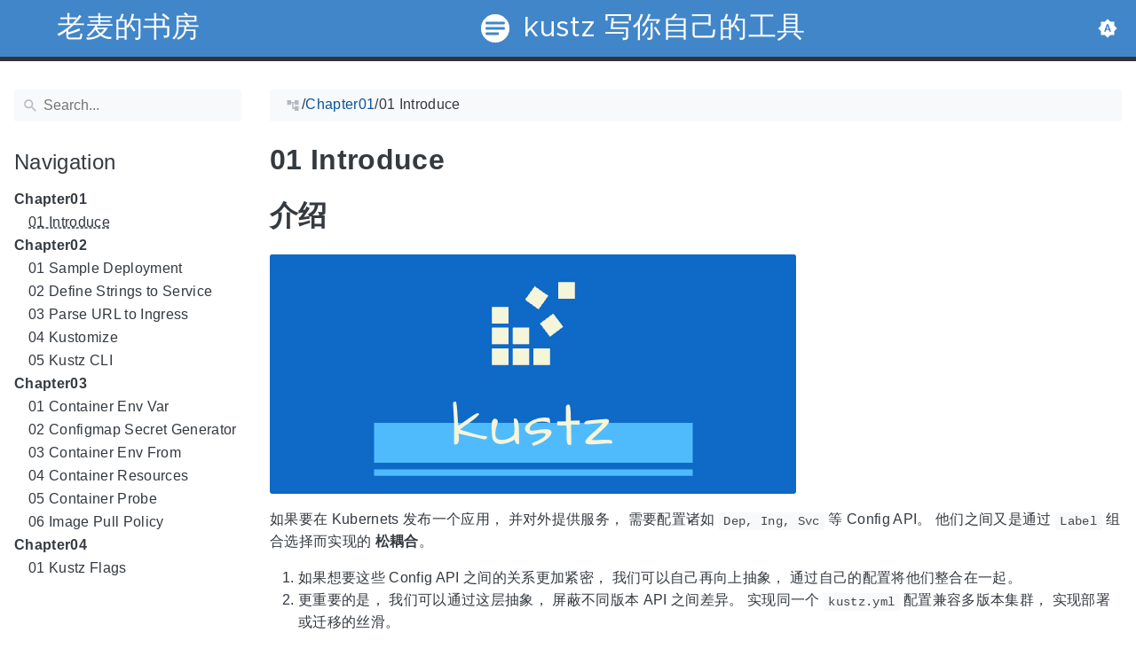

--- FILE ---
content_type: text/html; charset=utf-8
request_url: https://typonotes.com/books/kustz/chapter01/01-introduce/
body_size: 13634
content:
<!doctype html><html lang=en class=color-toggle-hidden><head><meta charset=utf-8><meta name=referrer content="no-referrer"><meta name=viewport content="width=device-width,initial-scale=1"><meta name=color-scheme content="light dark"><meta name=generator content="Hugo 0.84.0"><meta name=description content="介绍      如果要在 Kubernets 发布一个应用， 并对外提供服务， 需要配置诸如 Dep, Ing, Svc 等 Config API。 他们之间又是通过 Label 组合选择而实现的 松耦合。
 如果想要这些 Config API 之间的关系更加紧密， 我们可以自己再向上抽象， 通过自己的配置将他们整合在一起。 更重要的是， 我们可以通过这层抽象， 屏蔽不同版本 API 之间差异。 实现同一个 kustz.yml 配置兼容多版本集群， 实现部署或迁移的丝滑。  Kustomize      kustomize: https://kubectl.docs.kubernetes.io/guides/introduction/kustomize/
 现在这个官网的引导页面看起来已经有点乱了。
简单的说， 以下是一个最基本的 kustomization.yaml 文件。
apiVersion:kustomize.config.k8s.io/v1beta1kind:Kustomizationnamespace:demo-demoresources:- deployment.yml- service.yml- ingress.yml ApiVersion 和 Kind : 对文件的作用定义 Namespace : 服务部署的运行环境。 Resources : 从外部引入的资源， 最终由 kustomize 统一渲染管理。 比如 patch 操作等。  Deployment, Pod 和 Container     先来说说 Deployment， 这个应该是最常见的 工作负载 workload， 定义 Pod 状态 。"><script>var _hmt=_hmt||[];(function(){var a=document.createElement("script"),b;a.src="https://hm.baidu.com/hm.js?3ed4211d4b231bb7277eca826149b74f",b=document.getElementsByTagName("script")[0],b.parentNode.insertBefore(a,b)})()</script><script async src="https://www.googletagmanager.com/gtag/js?id=G-V3S2RT0KBC"></script><script>window.dataLayer=window.dataLayer||[];function gtag(){dataLayer.push(arguments)}gtag('js',new Date),gtag('config','G-V3S2RT0KBC')</script><script async src="https://pagead2.googlesyndication.com/pagead/js/adsbygoogle.js?client=ca-pub-5359126171348711" crossorigin=anonymous></script><title>01 Introduce | kustz 写你自己的工具</title><link rel=icon type=image/svg+xml href=/books/kustz/favicon/favicon.svg><link rel=icon type=image/png sizes=32x32 href=/books/kustz/favicon/favicon-32x32.png><link rel=icon type=image/png sizes=16x16 href=/books/kustz/favicon/favicon-16x16.png><meta property="og:title" content="01 Introduce"><meta property="og:site_name" content="kustz 写你自己的工具"><meta property="og:description" content="介绍      如果要在 Kubernets 发布一个应用， 并对外提供服务， 需要配置诸如 Dep, Ing, Svc 等 Config API。 他们之间又是通过 Label 组合选择而实现的 松耦合。
 如果想要这些 Config API 之间的关系更加紧密， 我们可以自己再向上抽象， 通过自己的配置将他们整合在一起。 更重要的是， 我们可以通过这层抽象， 屏蔽不同版本 API 之间差异。 实现同一个 kustz.yml 配置兼容多版本集群， 实现部署或迁移的丝滑。  Kustomize      kustomize: https://kubectl.docs.kubernetes.io/guides/introduction/kustomize/
 现在这个官网的引导页面看起来已经有点乱了。
简单的说， 以下是一个最基本的 kustomization.yaml 文件。
apiVersion:kustomize.config.k8s.io/v1beta1kind:Kustomizationnamespace:demo-demoresources:- deployment.yml- service.yml- ingress.yml ApiVersion 和 Kind : 对文件的作用定义 Namespace : 服务部署的运行环境。 Resources : 从外部引入的资源， 最终由 kustomize 统一渲染管理。 比如 patch 操作等。  Deployment, Pod 和 Container     先来说说 Deployment， 这个应该是最常见的 工作负载 workload， 定义 Pod 状态 。"><meta property="og:type" content="article"><meta property="og:url" content="https://tangx.in/books/kustz/chapter01/01-introduce/"><meta property="article:section" content="Chapter01"><meta name=twitter:card content="summary"><meta name=twitter:title content="01 Introduce"><meta name=twitter:description content="介绍      如果要在 Kubernets 发布一个应用， 并对外提供服务， 需要配置诸如 Dep, Ing, Svc 等 Config API。 他们之间又是通过 Label 组合选择而实现的 松耦合。
 如果想要这些 Config API 之间的关系更加紧密， 我们可以自己再向上抽象， 通过自己的配置将他们整合在一起。 更重要的是， 我们可以通过这层抽象， 屏蔽不同版本 API 之间差异。 实现同一个 kustz.yml 配置兼容多版本集群， 实现部署或迁移的丝滑。  Kustomize      kustomize: https://kubectl.docs.kubernetes.io/guides/introduction/kustomize/
 现在这个官网的引导页面看起来已经有点乱了。
简单的说， 以下是一个最基本的 kustomization.yaml 文件。
apiVersion:kustomize.config.k8s.io/v1beta1kind:Kustomizationnamespace:demo-demoresources:- deployment.yml- service.yml- ingress.yml ApiVersion 和 Kind : 对文件的作用定义 Namespace : 服务部署的运行环境。 Resources : 从外部引入的资源， 最终由 kustomize 统一渲染管理。 比如 patch 操作等。  Deployment, Pod 和 Container     先来说说 Deployment， 这个应该是最常见的 工作负载 workload， 定义 Pod 状态 。"><script type=application/ld+json>{"@context":"http://schema.org","@type":"TechArticle","articleSection":"Chapter01","name":"01 Introduce","url":"https://tangx.in/books/kustz/chapter01/01-introduce/","headline":"01 Introduce","description":"介绍      如果要在 Kubernets 发布一个应用， 并对外提供服务， 需要配置诸如 Dep, Ing, Svc 等 Config API。 他们之间又是通过 Label 组合选择而实现的 松耦合。\n 如果想要这些 Config API 之间的关系更加紧密， 我们可以自己再向上抽象， 通过自己的配置将他们整合在一起。 更重要的是， 我们可以通过这层抽象， 屏蔽不同版本 API 之间差异。 实现同一个 kustz.yml 配置兼容多版本集群， 实现部署或迁移的丝滑。  Kustomize      kustomize: https:\/\/kubectl.docs.kubernetes.io\/guides\/introduction\/kustomize\/\n 现在这个官网的引导页面看起来已经有点乱了。\n简单的说， 以下是一个最基本的 kustomization.yaml 文件。\napiVersion:kustomize.config.k8s.io\/v1beta1kind:Kustomizationnamespace:demo-demoresources:- deployment.yml- service.yml- ingress.yml ApiVersion 和 Kind : 对文件的作用定义 Namespace : 服务部署的运行环境。 Resources : 从外部引入的资源， 最终由 kustomize 统一渲染管理。 比如 patch 操作等。  Deployment, Pod 和 Container     先来说说 Deployment， 这个应该是最常见的 工作负载 workload， 定义 Pod 状态 。","wordCount":"163","inLanguage":"en","isFamilyFriendly":"true","mainEntityOfPage":{"@type":"WebPage","@id":"https://tangx.in/books/kustz/chapter01/01-introduce/"},"copyrightHolder":"kustz 写你自己的工具","copyrightYear":"0001","dateCreated":"0001-01-01T00:00:00.00Z","datePublished":"0001-01-01T00:00:00.00Z","dateModified":"0001-01-01T00:00:00.00Z","publisher":{"@type":"Organization","name":"kustz 写你自己的工具","url":"https://tangx.in/books/kustz/","logo":{"@type":"ImageObject","url":"https://tangx.in/books/kustz/brand.svg","width":"32","height":"32"}}}</script><script src=/books/kustz/js/colortheme-d3e4d351.bundle.min.js></script><script src=/books/kustz/js/main-56ca818c.bundle.min.js></script><link rel=preload as=font href=/books/kustz/fonts/Metropolis.woff2 type=font/woff2 crossorigin=anonymous><link rel=preload as=font href=/books/kustz/fonts/LiberationSans.woff2 type=font/woff2 crossorigin=anonymous><link rel=preload href=/books/kustz/main-1ebf16ca.min.css as=style><link rel=stylesheet href=/books/kustz/main-1ebf16ca.min.css media=all><link rel=preload href=/books/kustz/mobile-79ddc617.min.css as=style><link rel=stylesheet href=/books/kustz/mobile-79ddc617.min.css media="screen and (max-width: 45rem)"><link rel=preload href=/books/kustz/print-735ccc12.min.css as=style><link rel=stylesheet href=/books/kustz/print-735ccc12.min.css media=print><link rel=preload href=/books/kustz/custom.css as=style><link rel=stylesheet href=/books/kustz/custom.css media=all><link href=https://tangx.in/books/kustz/chapter01/01-introduce/ rel=canonical type=text/html></head><body itemscope itemtype=https://schema.org/WebPage><svg class="svg-sprite" xmlns="http://www.w3.org/2000/svg" xmlns:xlink="http://www.w3.org/1999/xlink"><defs><svg viewBox="-7.27 -7.27 38.55 38.55" id="gdoc_arrow_back" xmlns="http://www.w3.org/2000/svg"><path d="M24 10.526v2.947H5.755l8.351 8.421-2.105 2.105-12-12 12-12 2.105 2.105-8.351 8.421H24z"/></svg><svg viewBox="-7.27 -7.27 38.55 38.55" id="gdoc_arrow_left_alt" xmlns="http://www.w3.org/2000/svg"><path d="M5.965 10.526V6.035L0 12l5.965 5.965v-4.491H24v-2.947H5.965z"/></svg><svg viewBox="-7.27 -7.27 38.55 38.55" id="gdoc_arrow_right_alt" xmlns="http://www.w3.org/2000/svg"><path d="M18.035 10.526V6.035L24 12l-5.965 5.965v-4.491H0v-2.947h18.035z"/></svg><svg viewBox="-7.27 -7.27 42.55 42.55" id="gdoc_bitbucket" xmlns="http://www.w3.org/2000/svg"><path d="M15.905 13.355c.189 1.444-1.564 2.578-2.784 1.839-1.375-.602-1.375-2.784-.034-3.403 1.151-.705 2.818.223 2.818 1.564zm1.907-.361c-.309-2.44-3.076-4.056-5.328-3.042-1.426.636-2.389 2.148-2.32 3.747.086 2.097 2.08 3.815 4.176 3.626s3.729-2.234 3.472-4.331zm4.108-9.315c-.756-.997-2.045-1.169-3.179-1.358-3.214-.516-6.513-.533-9.727.034-1.066.172-2.269.361-2.939 1.323 1.1 1.031 2.664 1.186 4.073 1.358 2.544.327 5.156.344 7.699.017 1.426-.172 3.008-.309 4.073-1.375zm.979 17.788c-.481 1.684-.206 3.953-1.994 4.932-3.076 1.701-6.806 1.89-10.191 1.289-1.787-.327-3.884-.894-4.864-2.578-.43-1.65-.705-3.334-.98-5.018l.103-.275.309-.155c5.121 3.386 12.288 3.386 17.427.0.808.241.206 1.22.189 1.805zM26.01 4.951c-.584 3.764-1.255 7.51-1.908 11.257-.189 1.1-1.255 1.719-2.148 2.183-3.214 1.615-6.96 1.89-10.483 1.512-2.389-.258-4.829-.894-6.771-2.389-.911-.705-.911-1.908-1.083-2.922-.602-3.523-1.289-7.046-1.719-10.604.206-1.547 1.942-2.217 3.231-2.698C6.848.654 8.686.362 10.508.19c3.884-.378 7.854-.241 11.618.859 1.341.395 2.784.945 3.695 2.097.412.533.275 1.203.189 1.805z"/></svg><svg viewBox="-7.27 -7.27 38.55 38.55" id="gdoc_bookmark" xmlns="http://www.w3.org/2000/svg"><path d="M15.268 4.392q.868.0 1.532.638t.664 1.506v17.463l-7.659-3.268-7.608 3.268V6.536q0-.868.664-1.506t1.532-.638h10.876zm4.34 14.144V4.392q0-.868-.638-1.532t-1.506-.664H6.537q0-.868.664-1.532T8.733.0h10.876q.868.0 1.532.664t.664 1.532v17.412z"/></svg><svg viewBox="-7.27 -7.27 42.55 42.55" id="gdoc_brightness_auto" xmlns="http://www.w3.org/2000/svg"><path d="M16.846 18.938h2.382L15.22 7.785h-2.44L8.772 18.938h2.382l.871-2.44h3.95zm7.087-9.062L27.999 14l-4.066 4.124v5.809h-5.809L14 27.999l-4.124-4.066H4.067v-5.809L.001 14l4.066-4.124V4.067h5.809L14 .001l4.124 4.066h5.809v5.809zm-11.385 4.937L14 10.282l1.452 4.531h-2.904z"/></svg><svg viewBox="-7.27 -7.27 42.55 42.55" id="gdoc_brightness_dark" xmlns="http://www.w3.org/2000/svg"><path d="M14 21.435q3.079.0 5.257-2.178T21.435 14t-2.178-5.257T14 6.565q-1.51.0-3.079.697 1.917.871 3.108 2.701T15.22 14t-1.191 4.037-3.108 2.701q1.568.697 3.079.697zm9.933-11.559L27.999 14l-4.066 4.124v5.809h-5.809L14 27.999l-4.124-4.066H4.067v-5.809L.001 14l4.066-4.124V4.067h5.809L14 .001l4.124 4.066h5.809v5.809z"/></svg><svg viewBox="-7.27 -7.27 42.55 42.55" id="gdoc_brightness_light" xmlns="http://www.w3.org/2000/svg"><path d="M14 21.435q3.079.0 5.257-2.178T21.435 14t-2.178-5.257T14 6.565 8.743 8.743 6.565 14t2.178 5.257T14 21.435zm9.933-3.311v5.809h-5.809L14 27.999l-4.124-4.066H4.067v-5.809L.001 14l4.066-4.124V4.067h5.809L14 .001l4.124 4.066h5.809v5.809L27.999 14z"/></svg><svg viewBox="-7.27 -7.27 42.55 42.55" id="gdoc_check" xmlns="http://www.w3.org/2000/svg"><path d="M8.885 20.197 25.759 3.323l2.24 2.24L8.885 24.677.0 15.792l2.24-2.24z"/></svg><svg viewBox="-7.27 -7.27 42.55 42.55" id="gdoc_check_circle_outline" xmlns="http://www.w3.org/2000/svg"><path d="M14 25.239q4.601.0 7.92-3.319T25.239 14 21.92 6.08 14 2.761 6.08 6.08 2.761 14t3.319 7.92T14 25.239zM14 0q5.784.0 9.892 4.108T28 14t-4.108 9.892T14 28t-9.892-4.108T0 14t4.108-9.892T14 0zm6.441 7.822 1.972 1.972-11.239 11.239L4.207 14l1.972-1.972 4.995 4.995z"/></svg><svg viewBox="-7.27 -7.27 42.55 42.55" id="gdoc_cloud_off" xmlns="http://www.w3.org/2000/svg"><path d="M9.023 10.5H7q-1.914.0-3.281 1.395t-1.367 3.309 1.367 3.281T7 19.852h11.375zM3.5 4.976l1.477-1.477L24.5 23.022l-1.477 1.477-2.352-2.297H6.999q-2.898.0-4.949-2.051t-2.051-4.949q0-2.844 1.969-4.867t4.758-2.133zm19.086 5.578q2.242.164 3.828 1.832T28 16.351q0 3.008-2.461 4.758l-1.695-1.695q1.805-.984 1.805-3.063.0-1.422-1.039-2.461t-2.461-1.039h-1.75v-.602q0-2.68-1.859-4.539t-4.539-1.859q-1.531.0-2.953.711l-1.75-1.695Q11.431 3.5 14.001 3.5q2.953.0 5.496 2.078t3.09 4.977z"/></svg><svg viewBox="-7.27 -7.27 42.55 42.55" id="gdoc_code" xmlns="http://www.w3.org/2000/svg"><path d="M9.917 24.5a1.75 1.75.0 10-3.501.001 1.75 1.75.0 003.501-.001zm0-21a1.75 1.75.0 10-3.501.001A1.75 1.75.0 009.917 3.5zm11.666 2.333a1.75 1.75.0 10-3.501.001 1.75 1.75.0 003.501-.001zm1.75.0a3.502 3.502.0 01-1.75 3.026c-.055 6.581-4.721 8.039-7.82 9.023-2.898.911-3.846 1.349-3.846 3.117v.474a3.502 3.502.0 011.75 3.026c0 1.932-1.568 3.5-3.5 3.5s-3.5-1.568-3.5-3.5c0-1.294.711-2.424 1.75-3.026V6.526A3.502 3.502.0 014.667 3.5c0-1.932 1.568-3.5 3.5-3.5s3.5 1.568 3.5 3.5a3.502 3.502.0 01-1.75 3.026v9.06c.93-.456 1.914-.766 2.807-1.039 3.391-1.075 5.323-1.878 5.359-5.687a3.502 3.502.0 01-1.75-3.026c0-1.932 1.568-3.5 3.5-3.5s3.5 1.568 3.5 3.5z"/></svg><svg viewBox="-7.27 -7.27 42.55 42.55" id="gdoc_copy" xmlns="http://www.w3.org/2000/svg"><path d="M23.502 25.438V7.626H9.562v17.812h13.94zm0-20.315q1.013.0 1.787.745t.774 1.757v17.812q0 1.013-.774 1.787t-1.787.774H9.562q-1.013.0-1.787-.774t-.774-1.787V7.625q0-1.013.774-1.757t1.787-.745h13.94zM19.689.0v2.562H4.438v17.812H1.936V2.562q0-1.013.745-1.787T4.438.001h15.251z"/></svg><svg viewBox="-7.27 -7.27 42.55 42.55" id="gdoc_dangerous" xmlns="http://www.w3.org/2000/svg"><path d="M21.802 19.833 15.969 14l5.833-5.833-1.969-1.969L14 12.031 8.167 6.198 6.198 8.167 12.031 14l-5.833 5.833 1.969 1.969L14 15.969l5.833 5.833zM19.833.0 28 8.167v11.666L19.833 28H8.167L0 19.833V8.167L8.167.0h11.666z"/></svg><svg viewBox="-7.27 -7.27 46.55 46.55" id="gdoc_date" xmlns="http://www.w3.org/2000/svg"><path d="M27.192 28.844V11.192H4.808v17.652h22.384zm0-25.689q1.277.0 2.253.976t.976 2.253v22.459q0 1.277-.976 2.216t-2.253.939H4.808q-1.352.0-2.291-.901t-.939-2.253V6.385q0-1.277.939-2.253t2.291-.976h1.577V.001h3.23v3.155h12.769V.001h3.23v3.155h1.577zm-3.155 11.267v3.155h-3.23v-3.155h3.23zm-6.46.0v3.155h-3.155v-3.155h3.155zm-6.384.0v3.155h-3.23v-3.155h3.23z"/></svg><svg viewBox="-7.27 -7.27 46.55 46.55" id="gdoc_download" xmlns="http://www.w3.org/2000/svg"><path d="M2.866 28.209h26.269v3.79H2.866v-3.79zm26.268-16.925L16 24.418 2.866 11.284h7.493V.001h11.283v11.283h7.493z"/></svg><svg viewBox="-7.27 -7.27 46.55 46.55" id="gdoc_email" xmlns="http://www.w3.org/2000/svg"><path d="M28.845 9.615v-3.23L16 14.422 3.155 6.385v3.23L16 17.577zm0-6.46q1.277.0 2.216.977T32 6.385v19.23q0 1.277-.939 2.253t-2.216.977H3.155q-1.277.0-2.216-.977T0 25.615V6.385q0-1.277.939-2.253t2.216-.977h25.69z"/></svg><svg viewBox="-7.27 -7.27 42.55 42.55" id="gdoc_error_outline" xmlns="http://www.w3.org/2000/svg"><path d="M14 25.239q4.601.0 7.92-3.319T25.239 14 21.92 6.08 14 2.761 6.08 6.08 2.761 14t3.319 7.92T14 25.239zM14 0q5.784.0 9.892 4.108T28 14t-4.108 9.892T14 28t-9.892-4.108T0 14t4.108-9.892T14 0zm-1.38 6.967h2.761v8.413H12.62V6.967zm0 11.239h2.761v2.826H12.62v-2.826z"/></svg><svg viewBox="-7.27 -7.27 42.55 42.55" id="gdoc_fire" xmlns="http://www.w3.org/2000/svg"><path d="M17.689 21.998q-.32.32-.8.576t-.864.384q-1.152.384-2.272.032t-1.888-.992q-.128-.128-.096-.256t.16-.192q1.216-.384 1.92-1.216t.96-1.792q.192-.896-.064-1.728t-.384-1.728q-.128-.704-.096-1.376t.288-1.312q0-.128.128-.128t.192.064q.384.832.992 1.472t1.28 1.216 1.216 1.248.672 1.568q.064.384.064.704.064.96-.32 1.92t-1.088 1.536zm3.84-10.944q-.768-.704-1.6-1.28t-1.6-1.344q-1.536-1.536-2.016-3.584t.16-4.16q.128-.32-.096-.544t-.544-.096q-.768.32-1.44.768t-1.312.896q-1.984 1.664-3.136 3.936T8.633 10.51t.8 5.088q0 .128.032.256t.032.256q0 .576-.512.832t-1.024-.192q-.128-.192-.192-.32-1.024-1.28-1.376-2.912t-.096-3.232q.064-.384-.288-.576t-.608.128q-1.28 1.664-1.856 3.68t-.448 4.064q0 .576.096 1.184t.288 1.184q.448 1.536 1.216 2.816 1.216 2.048 3.264 3.424t4.416 1.696q2.496.32 5.024-.256t4.448-2.304q1.408-1.344 2.208-3.104t.864-3.68-.704-3.712q-.064-.128-.096-.224t-.096-.224q-.576-1.088-1.28-1.984-.256-.384-.544-.704t-.672-.64z"/></svg><svg viewBox="-7.27 -7.27 42.55 42.55" id="gdoc_git" xmlns="http://www.w3.org/2000/svg"><path d="M27.472 12.753 15.247.529a1.803 1.803.0 00-2.55.0l-2.84 2.84 2.137 2.137a2.625 2.625.0 013.501 3.501l3.499 3.499a2.625 2.625.0 11-1.237 1.237l-3.499-3.499c-.083.04-.169.075-.257.106v7.3a2.626 2.626.0 11-1.75.0v-7.3a2.626 2.626.0 01-1.494-3.607L8.62 4.606l-8.09 8.09a1.805 1.805.0 000 2.551l12.225 12.224a1.803 1.803.0 002.55.0l12.168-12.168a1.805 1.805.0 000-2.551z"/></svg><svg viewBox="-7.27 -7.27 46.55 46.55" id="gdoc_gitea" xmlns="http://www.w3.org/2000/svg"><path d="M5.581 7.229c-2.46-.005-5.755 1.559-5.573 5.48.284 6.125 6.56 6.693 9.068 6.743.275 1.149 3.227 5.112 5.412 5.32h9.573c5.741-.381 10.04-17.363 6.853-17.427-5.271.248-8.395.373-11.073.395v5.3l-.835-.369-.005-4.928c-3.075-.001-5.781-.144-10.919-.397-.643-.004-1.539-.113-2.501-.116zm.348 2.166h.293c.349 3.14.917 4.976 2.067 7.781-2.933-.347-5.429-1.199-5.888-4.38-.237-1.647.563-3.365 3.528-3.401zm11.409 3.087c.2.003.404.04.596.128l.999.431-.716 1.305h-.007a.996.996.0 00-.321.053l.006-.002c-.349.114-.593.406-.593.749.0.097.019.189.055.275l-.002-.006a.767.767.0 00.151.233l-.001-.001-1.235 2.248a.99.99.0 00-.302.052l.006-.002c-.349.114-.593.406-.593.749.0.097.019.189.055.275l-.002-.006c.128.31.457.527.843.527a.987.987.0 00.31-.049l-.006.002c.348-.114.592-.406.592-.749.0-.097-.02-.19-.056-.277l.002.006a.784.784.0 00-.211-.293l1.203-2.189a.999.999.0 00.397-.041l-.006.002a.942.942.0 00.285-.15l-.001.001c.464.195.844.353 1.117.488.411.203.556.337.6.487.044.147-.004.429-.236.925-.173.369-.46.893-.799 1.511h-.02a.991.991.0 00-.321.053l.006-.002c-.349.114-.593.406-.593.749.0.097.019.189.055.275l-.002-.006c.128.31.457.527.843.527a.987.987.0 00.31-.049l-.006.002c.348-.114.592-.406.592-.749a.703.703.0 00-.055-.275l.002.006a.802.802.0 00-.183-.27l.001.001c.335-.611.623-1.136.808-1.531.251-.536.381-.935.267-1.32s-.467-.636-.933-.867c-.307-.151-.689-.311-1.147-.503a.723.723.0 00-.052-.324l.002.006a.792.792.0 00-.194-.279l.704-1.284 3.899 1.684c.704.305.995 1.053.653 1.68l-2.68 4.907c-.343.625-1.184.884-1.888.58l-5.516-2.384c-.704-.304-.996-1.053-.653-1.68l2.68-4.905c.235-.431.707-.687 1.207-.707z"/></svg><svg viewBox="-7.27 -7.27 46.55 46.55" id="gdoc_github" xmlns="http://www.w3.org/2000/svg"><path d="M16 .394c8.833.0 15.999 7.166 15.999 15.999.0 7.062-4.583 13.062-10.937 15.187-.813.146-1.104-.354-1.104-.771.0-.521.021-2.25.021-4.396.0-1.5-.5-2.458-1.083-2.958 3.562-.396 7.312-1.75 7.312-7.896.0-1.75-.625-3.167-1.646-4.291.167-.417.708-2.042-.167-4.25-1.333-.417-4.396 1.646-4.396 1.646a15.032 15.032.0 00-8 0S8.937 6.602 7.603 7.018c-.875 2.208-.333 3.833-.167 4.25-1.021 1.125-1.646 2.542-1.646 4.291.0 6.125 3.729 7.5 7.291 7.896-.458.417-.875 1.125-1.021 2.146-.917.417-3.25 1.125-4.646-1.333-.875-1.521-2.458-1.646-2.458-1.646-1.562-.021-.104.979-.104.979 1.042.479 1.771 2.333 1.771 2.333.938 2.854 5.396 1.896 5.396 1.896.0 1.333.021 2.583.021 2.979.0.417-.292.917-1.104.771C4.582 29.455-.001 23.455-.001 16.393-.001 7.56 7.165.394 15.998.394zM6.063 23.372c.042-.083-.021-.187-.146-.25-.125-.042-.229-.021-.271.042-.042.083.021.187.146.25.104.062.229.042.271-.042zm.646.709c.083-.062.062-.208-.042-.333-.104-.104-.25-.146-.333-.062-.083.062-.062.208.042.333.104.104.25.146.333.062zm.625.937c.104-.083.104-.25.0-.396-.083-.146-.25-.208-.354-.125-.104.062-.104.229.0.375s.271.208.354.146zm.875.875c.083-.083.042-.271-.083-.396-.146-.146-.333-.167-.417-.062-.104.083-.062.271.083.396.146.146.333.167.417.062zm1.187.521c.042-.125-.083-.271-.271-.333-.167-.042-.354.021-.396.146s.083.271.271.312c.167.062.354.0.396-.125zm1.313.104c0-.146-.167-.25-.354-.229-.187.0-.333.104-.333.229.0.146.146.25.354.229.187.0.333-.104.333-.229zm1.208-.208c-.021-.125-.187-.208-.375-.187-.187.042-.312.167-.292.312.021.125.187.208.375.167s.312-.167.292-.292z"/></svg><svg viewBox="-7.27 -7.27 42.55 42.55" id="gdoc_gitlab" xmlns="http://www.w3.org/2000/svg"><path d="M1.629 11.034 14 26.888.442 17.048a1.09 1.09.0 01-.39-1.203l1.578-4.811zm7.217.0h10.309l-5.154 15.854zM5.753 1.475l3.093 9.559H1.63l3.093-9.559a.548.548.0 011.031.0zm20.618 9.559 1.578 4.811c.141.437-.016.922-.39 1.203l-13.558 9.84 12.371-15.854zm0 0h-7.216l3.093-9.559a.548.548.0 011.031.0z"/></svg><svg viewBox="-7.27 -7.27 46.55 46.55" id="gdoc_heart" xmlns="http://www.w3.org/2000/svg"><path d="M16 29.714a1.11 1.11.0 01-.786-.321L4.072 18.643c-.143-.125-4.071-3.714-4.071-8 0-5.232 3.196-8.357 8.535-8.357 3.125.0 6.053 2.464 7.464 3.857 1.411-1.393 4.339-3.857 7.464-3.857 5.339.0 8.535 3.125 8.535 8.357.0 4.286-3.928 7.875-4.089 8.035L16.785 29.392c-.214.214-.5.321-.786.321z"/></svg><svg viewBox="-7.27 -7.27 42.55 42.55" id="gdoc_home" xmlns="http://www.w3.org/2000/svg"><path d="M24.003 15.695v8.336c0 .608-.504 1.111-1.111 1.111h-6.669v-6.669h-4.446v6.669H5.108a1.119 1.119.0 01-1.111-1.111v-8.336c0-.035.017-.069.017-.104L14 7.359l9.986 8.232a.224.224.0 01.017.104zm3.873-1.198-1.077 1.285a.578.578.0 01-.365.191h-.052a.547.547.0 01-.365-.122L14 5.831 1.983 15.851a.594.594.0 01-.417.122.578.578.0 01-.365-.191L.124 14.497a.57.57.0 01.069-.781L12.679 3.314c.729-.608 1.91-.608 2.64.0l4.237 3.543V3.471c0-.313.243-.556.556-.556h3.334c.313.0.556.243.556.556v7.085l3.803 3.161c.226.191.26.556.069.781z"/></svg><svg viewBox="-7.27 -7.27 42.55 42.55" id="gdoc_info_outline" xmlns="http://www.w3.org/2000/svg"><path d="M12.62 9.793V6.967h2.761v2.826H12.62zM14 25.239q4.601.0 7.92-3.319T25.239 14 21.92 6.08 14 2.761 6.08 6.08 2.761 14t3.319 7.92T14 25.239zM14 0q5.784.0 9.892 4.108T28 14t-4.108 9.892T14 28t-9.892-4.108T0 14t4.108-9.892T14 0zm-1.38 21.033V12.62h2.761v8.413H12.62z"/></svg><svg viewBox="-7.27 -7.27 42.55 42.55" id="gdoc_keyboard_arrow_down" xmlns="http://www.w3.org/2000/svg"><path d="M3.281 5.36 14 16.079 24.719 5.36 28 8.641l-14 14-14-14z"/></svg><svg viewBox="-7.27 -7.27 46.55 46.55" id="gdoc_keyboard_arrow_left" xmlns="http://www.w3.org/2000/svg"><path d="M25.875 28.25 22.125 32 6.126 16.001 22.125.002l3.75 3.75-12.25 12.25z"/></svg><svg viewBox="-7.27 -7.27 46.55 46.55" id="gdoc_keyboard_arrow_right" xmlns="http://www.w3.org/2000/svg"><path d="M6.125 28.25 18.375 16 6.125 3.75 9.875.0l15.999 15.999L9.875 31.998z"/></svg><svg viewBox="-7.27 -7.27 42.55 42.55" id="gdoc_keyboard_arrow_up" xmlns="http://www.w3.org/2000/svg"><path d="M24.719 22.64 14 11.921 3.281 22.64.0 19.359l14-14 14 14z"/></svg><svg viewBox="-7.27 -7.27 42.55 42.55" id="gdoc_language" xmlns="http://www.w3.org/2000/svg"><path d="M20.112 16.826h4.732q.394-1.84.394-2.826t-.394-2.826h-4.732q.197 1.38.197 2.826t-.197 2.826zm-2.497 7.756q1.643-.526 3.418-2.005t2.695-2.991h-4.141q-.657 2.629-1.972 4.995zm-.329-7.756q.197-1.38.197-2.826t-.197-2.826h-6.573q-.197 1.38-.197 2.826t.197 2.826h6.573zM14 25.173q1.84-2.695 2.695-5.587h-5.39q.854 2.892 2.695 5.587zM8.413 8.413q.789-2.826 1.972-4.995-1.643.526-3.451 2.005T4.272 8.414h4.141zM4.272 19.587q.854 1.512 2.662 2.991t3.451 2.005q-1.315-2.366-1.972-4.995H4.272zm-1.117-2.761h4.732Q7.69 15.446 7.69 14t.197-2.826H3.155q-.394 1.84-.394 2.826t.394 2.826zM14 2.826q-1.84 2.695-2.695 5.587h5.39Q15.841 5.521 14 2.826zm9.727 5.587q-.92-1.512-2.695-2.991t-3.418-2.005q1.183 2.169 1.972 4.995h4.141zM14 0q5.784.0 9.892 4.108T28 14t-4.108 9.892T14 28t-9.892-4.108T0 14t4.108-9.892T14 0z"/></svg><svg viewBox="-7.27 -7.27 46.55 46.55" id="gdoc_link" xmlns="http://www.w3.org/2000/svg"><path d="M24.037 7.963q3.305.0 5.634 2.366T32 16t-2.329 5.671-5.634 2.366h-6.46v-3.08h6.46q2.028.0 3.493-1.465t1.465-3.493-1.465-3.493-3.493-1.465h-6.46v-3.08h6.46zM9.615 17.578v-3.155h12.77v3.155H9.615zM3.005 16q0 2.028 1.465 3.493t3.493 1.465h6.46v3.08h-6.46q-3.305.0-5.634-2.366T0 16.001t2.329-5.671 5.634-2.366h6.46v3.08h-6.46q-2.028.0-3.493 1.465t-1.465 3.493z"/></svg><svg viewBox="-7.27 -7.27 46.55 46.55" id="gdoc_mastodon" xmlns="http://www.w3.org/2000/svg"><path d="M30.924 10.506c0-6.941-4.548-8.976-4.548-8.976C24.083.477 20.144.034 16.054.001h-.101C11.862.034 7.926.477 5.633 1.53c0 0-4.548 2.035-4.548 8.976.0 1.589-.031 3.491.02 5.505.165 6.79 1.245 13.479 7.522 15.14 2.893.765 5.379.927 7.38.816 3.629-.2 5.667-1.296 5.667-1.296l-.12-2.633s-2.593.817-5.505.719c-2.887-.099-5.932-.311-6.399-3.855a7.069 7.069.0 01-.064-.967v-.028.001s2.833.693 6.423.857c2.195.1 4.253-.129 6.344-.377 4.009-.479 7.5-2.949 7.939-5.207.689-3.553.633-8.676.633-8.676zm-5.366 8.945h-3.329v-8.159c0-1.72-.724-2.592-2.171-2.592-1.6.0-2.403 1.035-2.403 3.083v4.465h-3.311v-4.467c0-2.048-.803-3.083-2.403-3.083-1.447.0-2.171.873-2.171 2.592v8.159H6.441v-8.404c0-1.719.437-3.084 1.316-4.093.907-1.011 2.092-1.528 3.565-1.528 1.704.0 2.995.655 3.848 1.965l.828 1.391.829-1.391c.853-1.311 2.144-1.965 3.848-1.965 1.472.0 2.659.517 3.565 1.528.877 1.009 1.315 2.375 1.315 4.093z"/></svg><svg viewBox="-7.27 -7.27 46.55 46.55" id="gdoc_matrix" xmlns="http://www.w3.org/2000/svg"><path d="M.843.734v30.532H3.04v.733H0V0h3.04v.733zm9.391 9.68v1.543h.044a4.417 4.417.0 011.489-1.365c.577-.327 1.248-.487 2-.487.72.0 1.377.143 1.975.419.597.277 1.047.776 1.36 1.477.339-.499.8-.941 1.379-1.323.579-.383 1.267-.573 2.061-.573.604.0 1.163.075 1.68.223a3.34 3.34.0 011.324.707c.368.327.652.745.861 1.268.203.523.307 1.151.307 1.889v7.637h-3.132v-6.468c0-.381-.013-.745-.043-1.083a2.315 2.315.0 00-.246-.893l.006.013a1.484 1.484.0 00-.577-.593l-.007-.004c-.259-.147-.609-.221-1.047-.221-.443.0-.8.085-1.071.252-.267.166-.483.39-.635.656l-.005.009a2.558 2.558.0 00-.307.915l-.002.013a7.156 7.156.0 00-.08 1.044v6.359h-3.133v-6.4c0-.339-.005-.671-.024-1.003a2.772 2.772.0 00-.197-.936l.007.019a1.41 1.41.0 00-.548-.667l-.006-.003c-.259-.167-.635-.253-1.139-.253-.148.0-.345.032-.585.099-.24.068-.48.191-.707.376-.228.184-.425.449-.585.793-.16.345-.24.8-.24 1.36v6.621H7.279v-11.42zm20.923 20.852V.734H28.96V.001H32V32h-3.04v-.733z"/></svg><svg viewBox="-7.27 -7.27 46.55 46.55" id="gdoc_menu" xmlns="http://www.w3.org/2000/svg"><path d="M.001 5.334h31.998v3.583H.001V5.334zm0 12.416v-3.5h31.998v3.5H.001zm0 8.916v-3.583h31.998v3.583H.001z"/></svg><svg viewBox="-7.27 -7.27 42.55 42.55" id="gdoc_notification" xmlns="http://www.w3.org/2000/svg"><path d="m22.615 19.384 2.894 2.894v1.413H2.49v-1.413l2.894-2.894V12.25q0-3.365 1.716-5.856t4.745-3.231v-1.01q0-.875.606-1.514T13.999.0t1.548.639.606 1.514v1.01q3.029.74 4.745 3.231t1.716 5.856v7.134zM14 27.999q-1.211.0-2.053-.808t-.841-2.019h5.788q0 1.144-.875 1.986T14 27.999z"/></svg><svg viewBox="-7.27 -7.27 42.55 42.55" id="gdoc_path" xmlns="http://www.w3.org/2000/svg"><path d="M28 12.62h-9.793V8.414h-2.826v11.173h2.826v-4.206H28V26.62h-9.793v-4.206H12.62v-14H9.794v4.206H.001V1.381h9.793v4.206h8.413V1.381H28V12.62z"/></svg><svg viewBox="-7.27 -7.27 46.55 46.55" id="gdoc_person" xmlns="http://www.w3.org/2000/svg"><path d="M16 20.023q5.052.0 10.526 2.199t5.473 5.754v4.023H0v-4.023q0-3.555 5.473-5.754t10.526-2.199zM16 16q-3.275.0-5.614-2.339T8.047 8.047t2.339-5.661T16 0t5.614 2.386 2.339 5.661-2.339 5.614T16 16z"/></svg><svg viewBox="-7.27 -7.27 46.55 46.55" id="gdoc_search" xmlns="http://www.w3.org/2000/svg"><path d="M11.925 20.161q3.432.0 5.834-2.402t2.402-5.834-2.402-5.834-5.834-2.402-5.834 2.402-2.402 5.834 2.402 5.834 5.834 2.402zm10.981.0L32 29.255 29.255 32l-9.094-9.094v-1.458l-.515-.515q-3.26 2.831-7.721 2.831-4.976.0-8.45-3.432T.001 11.925t3.474-8.45 8.45-3.474 8.407 3.474 3.432 8.45q0 1.802-.858 4.075t-1.973 3.646l.515.515h1.458z"/></svg><svg viewBox="-7.27 -7.27 42.55 42.55" id="gdoc_shield" xmlns="http://www.w3.org/2000/svg"><path d="M22.167 15.166V3.5h-8.166v20.726c.93-.492 2.424-1.349 3.883-2.497 1.95-1.531 4.284-3.919 4.284-6.562zm3.499-13.999v14c0 7.674-10.737 12.523-11.192 12.724-.146.073-.31.109-.474.109s-.328-.036-.474-.109c-.456-.201-11.192-5.049-11.192-12.724v-14C2.334.529 2.863.0 3.501.0H24.5c.638.0 1.167.529 1.167 1.167z"/></svg><svg viewBox="-7.27 -7.27 42.55 42.55" id="gdoc_star" xmlns="http://www.w3.org/2000/svg"><path d="M14 22.052 5.324 27.31l2.3-9.859L0 10.813l10.056-.854L14 .692l3.944 9.267L28 10.813l-7.624 6.638 2.3 9.859z"/></svg><svg viewBox="-7.27 -7.27 42.55 42.55" id="gdoc_tag" xmlns="http://www.w3.org/2000/svg"><path d="M17.52 17.52v-7.041h-7.041v7.041h7.041zM28 10.479h-7.041v7.041H28v3.439h-7.041V28H17.52v-7.041h-7.041V28H7.04v-7.041H-.001V17.52H7.04v-7.041H-.001V7.04H7.04V-.001h3.439V7.04h7.041V-.001h3.439V7.04H28v3.439z"/></svg><svg viewBox="-7.27 -7.27 46.55 46.55" id="gdoc_timer" xmlns="http://www.w3.org/2000/svg"><path d="M16 29q4.428.0 7.536-3.143t3.107-7.571-3.107-7.536T16 7.643 8.464 10.75t-3.107 7.536 3.107 7.571T16 29zM26.714 9.786q1.214 1.571 2.107 4.036t.893 4.464q0 5.643-4 9.678T16 32t-9.714-4.036-4-9.678 4-9.678T16 4.572q1.929.0 4.464.929t4.107 2.143l2.143-2.214q1.143.929 2.143 2.143zM14.5 19.857v-9.143h3v9.143h-3zM20.571.001v3.071h-9.143V.001h9.143z"/></svg><svg viewBox="-7.27 -7.27 46.55 46.55" id="gdoc_xmpp" xmlns="http://www.w3.org/2000/svg"><path d="M31.995 4.237c-.449.175-1.12.433-1.936.745-1.544.591-2.328.891-2.924 1.093-.613.208-1.287.409-2.635.813-.911.272-1.672.495-2.212.651-.031.875.0 2.177-.292 3.635a21.837 21.837.0 01-2.016 5.765c-1.496 2.944-3.236 4.817-3.88 5.476-.056-.059-.112-.117-.168-.179-.707-.763-2.403-2.703-3.815-5.683-1.053-2.223-1.484-4.044-1.605-4.584-.356-1.589-.427-2.955-.427-4.117.0-.075-.036-.129-.101-.149-.721-.223-1.765-.519-2.887-.853-1.271-.379-2.193-.744-3.408-1.2-.493-.185-1.409-.547-2.217-.859C.723 4.499.113 4.236.041 4.236c-.005.0-.015.0-.023.012a.131.131.0 00-.019.076c.009.593.08 1.361.256 2.365.615 3.503 2.688 7.061 4.36 9.244.0.0 3.717 5.035 9.128 8.144l.303.176c-.009.008-.02.015-.028.021-1.717 1.316-3.201 1.977-3.579 2.14a15.71 15.71.0 01-2.219.772v.407a25.31 25.31.0 002.72-.487 26.72 26.72.0 005.075-1.792c.136.067.276.136.42.204 1.527.725 3.571 1.627 6.073 2.048.613.103 1.136.165 1.507.195a.109.109.0 00.115-.091.55.55.0 00.004-.217.107.107.0 00-.063-.073c-.505-.209-1.201-.4-1.983-.719-.935-.381-2.241-1.067-3.648-2.128a13.528 13.528.0 01-.367-.287c4.64-2.656 7.989-6.588 7.989-6.588 1.735-2.036 4.441-5.623 5.431-9.795.349-1.473.539-2.741.5-3.628z"/></svg></defs></svg><div class=wrapper><input type=checkbox class=hidden id=menu-control>
<input type=checkbox class=hidden id=menu-header-control><header class=gdoc-header><div class="container flex align-center justify-between"><label for=menu-control class=gdoc-nav__control tabindex=0><svg class="gdoc-icon gdoc_menu"><title>Open Navigation</title><use xlink:href="#gdoc_menu"/></svg><svg class="gdoc-icon gdoc_arrow_back"><title>Close Navigation</title><use xlink:href="#gdoc_arrow_back"/></svg></label><div><a class="gdoc-brand gdoc-header__link" href=/><span class="flex align-center"><img class=gdoc-brand__img src=/favicon.ico alt>
<span class=gdoc-brand__title>老麦的书房</span></span></a></div><div><a class="gdoc-brand gdoc-header__link" href=https://tangx.in/books/kustz/><span class="flex align-center"><img class=gdoc-brand__img src=/books/kustz/brand.svg alt>
<span class=gdoc-brand__title>kustz 写你自己的工具</span></span></a></div><div class=gdoc-menu-header><span class=gdoc-menu-header__items><span id=gdoc-color-theme><svg class="gdoc-icon gdoc_brightness_dark"><title>Toggle Dark/Light/Auto mode</title><use xlink:href="#gdoc_brightness_dark"/></svg><svg class="gdoc-icon gdoc_brightness_light"><title>Toggle Dark/Light/Auto mode</title><use xlink:href="#gdoc_brightness_light"/></svg><svg class="gdoc-icon gdoc_brightness_auto"><title>Toggle Dark/Light/Auto mode</title><use xlink:href="#gdoc_brightness_auto"/></svg></span><span class=gdoc-menu-header__home><a href=https://tangx.in/books/kustz/ class=gdoc-header__link><svg class="gdoc-icon gdoc_home"><title>Back to homepage</title><use xlink:href="#gdoc_home"/></svg></a></span><span class=gdoc-menu-header__control><label for=menu-header-control><svg class="gdoc-icon gdoc_keyboard_arrow_right"><use xlink:href="#gdoc_keyboard_arrow_right"/><title>Close Menu Bar</title></svg></label></span></span><label for=menu-header-control class=gdoc-menu-header__control><svg class="gdoc-icon gdoc_keyboard_arrow_left"><use xlink:href="#gdoc_keyboard_arrow_left"/><title>Open Menu Bar</title></svg></label></div></div></header><main class="container flex flex-even"><aside class=gdoc-nav><nav><div class="gdoc-search flex align-center"><svg class="gdoc-icon gdoc_search"><use xlink:href="#gdoc_search"/></svg><input type=text id=gdoc-search-input class=gdoc-search__input placeholder=Search... aria-label=Search maxlength=64 data-site-base-url=https://tangx.in/books/kustz/ data-site-lang=en><ul id=gdoc-search-results class=gdoc-search__list></ul></div><section class=gdoc-nav--main><h2>Navigation</h2><ul class=gdoc-nav__list><li><input type=checkbox class=hidden>
<label><span class=flex>Chapter01</span></label><ul class=gdoc-nav__list><li><input type=checkbox class=hidden>
<label><span class=flex><a href=/books/kustz/chapter01/01-introduce/ class="gdoc-nav__entry is-active">01 Introduce</a></span></label></li></ul></li><li><input type=checkbox class=hidden>
<label><span class=flex>Chapter02</span></label><ul class=gdoc-nav__list><li><input type=checkbox class=hidden>
<label><span class=flex><a href=/books/kustz/chapter02/01-sample-deployment/ class=gdoc-nav__entry>01 Sample Deployment</a></span></label></li><li><input type=checkbox class=hidden>
<label><span class=flex><a href=/books/kustz/chapter02/02-define-strings-to-service/ class=gdoc-nav__entry>02 Define Strings to Service</a></span></label></li><li><input type=checkbox class=hidden>
<label><span class=flex><a href=/books/kustz/chapter02/03-parse-url-to-ingress/ class=gdoc-nav__entry>03 Parse URL to Ingress</a></span></label></li><li><input type=checkbox class=hidden>
<label><span class=flex><a href=/books/kustz/chapter02/04-kustomize/ class=gdoc-nav__entry>04 Kustomize</a></span></label></li><li><input type=checkbox class=hidden>
<label><span class=flex><a href=/books/kustz/chapter02/05-kustz-cli/ class=gdoc-nav__entry>05 Kustz CLI</a></span></label></li></ul></li><li><input type=checkbox class=hidden>
<label><span class=flex>Chapter03</span></label><ul class=gdoc-nav__list><li><input type=checkbox class=hidden>
<label><span class=flex><a href=/books/kustz/chapter03/01-container-env-var/ class=gdoc-nav__entry>01 Container Env Var</a></span></label></li><li><input type=checkbox class=hidden>
<label><span class=flex><a href=/books/kustz/chapter03/02-configmap-secret-generator/ class=gdoc-nav__entry>02 Configmap Secret Generator</a></span></label></li><li><input type=checkbox class=hidden>
<label><span class=flex><a href=/books/kustz/chapter03/03-container-env-from/ class=gdoc-nav__entry>03 Container Env From</a></span></label></li><li><input type=checkbox class=hidden>
<label><span class=flex><a href=/books/kustz/chapter03/04-container-resources/ class=gdoc-nav__entry>04 Container Resources</a></span></label></li><li><input type=checkbox class=hidden>
<label><span class=flex><a href=/books/kustz/chapter03/05-container-probe/ class=gdoc-nav__entry>05 Container Probe</a></span></label></li><li><input type=checkbox class=hidden>
<label><span class=flex><a href=/books/kustz/chapter03/06-image-pull-policy/ class=gdoc-nav__entry>06 Image Pull Policy</a></span></label></li></ul></li><li><input type=checkbox class=hidden>
<label><span class=flex>Chapter04</span></label><ul class=gdoc-nav__list><li><input type=checkbox class=hidden>
<label><span class=flex><a href=/books/kustz/chapter04/01-kustz-flags/ class=gdoc-nav__entry>01 Kustz Flags</a></span></label></li></ul></li></ul></section><section class=gdoc-nav--more></section></nav></aside><div class=gdoc-page><div class="gdoc-page__header flex flex-wrap
justify-between
hidden-mobile" itemprop=breadcrumb><div><svg class="gdoc-icon gdoc_path hidden-mobile"><use xlink:href="#gdoc_path"/></svg><ol class=breadcrumb itemscope itemtype=https://schema.org/BreadcrumbList><li itemprop=itemListElement itemscope itemtype=https://schema.org/ListItem><a itemscope itemtype=https://schema.org/WebPage itemprop=item itemid=/books/kustz/ href=/books/kustz/><span itemprop=name></span></a><meta itemprop=position content="3"></li><li>/</li><li itemprop=itemListElement itemscope itemtype=https://schema.org/ListItem><a itemscope itemtype=https://schema.org/WebPage itemprop=item itemid=/books/kustz/chapter01/ href=/books/kustz/chapter01/><span itemprop=name>Chapter01</span></a><meta itemprop=position content="4"></li><li>/</li><li itemprop=itemListElement itemscope itemtype=https://schema.org/ListItem><span itemprop=name>01 Introduce</span><meta itemprop=position content="5"></li></ol></div></div><article class="gdoc-markdown gdoc-markdown__align-- left"><h1>01 Introduce</h1><div class=gdoc-page__anchorwrap><h1 id=介绍>介绍
<a data-clipboard-text=https://tangx.in/books/kustz/chapter01/01-introduce/#介绍 class="gdoc-page__anchor clip flex align-center" title="Anchor to: 介绍" aria-label="Anchor to: 介绍" href=#%e4%bb%8b%e7%bb%8d><svg class="gdoc-icon gdoc_link"><use xlink:href="#gdoc_link"/></svg></a></h1></div><p><img src=/books/kustz/static/logo/kustz.jpg alt=logo></p><p>如果要在 Kubernets 发布一个应用， 并对外提供服务， 需要配置诸如 <code>Dep, Ing, Svc</code> 等 Config API。
他们之间又是通过 <code>Label</code> 组合选择而实现的 <strong>松耦合</strong>。</p><ol><li>如果想要这些 Config API 之间的关系更加紧密， 我们可以自己再向上抽象， 通过自己的配置将他们整合在一起。</li><li>更重要的是， 我们可以通过这层抽象， 屏蔽不同版本 API 之间差异。 实现同一个 <code>kustz.yml</code> 配置兼容多版本集群， 实现部署或迁移的丝滑。</li></ol><div class=gdoc-page__anchorwrap><h2 id=kustomize>Kustomize
<a data-clipboard-text=https://tangx.in/books/kustz/chapter01/01-introduce/#kustomize class="gdoc-page__anchor clip flex align-center" title="Anchor to: Kustomize" aria-label="Anchor to: Kustomize" href=#kustomize><svg class="gdoc-icon gdoc_link"><use xlink:href="#gdoc_link"/></svg></a></h2></div><blockquote><p>kustomize: <a href=https://kubectl.docs.kubernetes.io/guides/introduction/kustomize/>https://kubectl.docs.kubernetes.io/guides/introduction/kustomize/</a></p></blockquote><p>现在这个官网的引导页面看起来已经有点乱了。</p><p>简单的说， 以下是一个最基本的 <code>kustomization.yaml</code> 文件。</p><div class=highlight><pre class=chroma><code class=language-yaml data-lang=yaml><span class=nt>apiVersion</span><span class=p>:</span><span class=w> </span><span class=l>kustomize.config.k8s.io/v1beta1</span><span class=w>
</span><span class=w></span><span class=nt>kind</span><span class=p>:</span><span class=w> </span><span class=l>Kustomization</span><span class=w>
</span><span class=w></span><span class=nt>namespace</span><span class=p>:</span><span class=w> </span><span class=l>demo-demo</span><span class=w>
</span><span class=w></span><span class=nt>resources</span><span class=p>:</span><span class=w>
</span><span class=w>  </span>- <span class=l>deployment.yml</span><span class=w>
</span><span class=w>  </span>- <span class=l>service.yml</span><span class=w>
</span><span class=w>  </span>- <span class=l>ingress.yml</span><span class=w>
</span></code></pre></div><ol><li><code>ApiVersion</code> 和 <code>Kind</code> : 对文件的作用定义</li><li><code>Namespace</code> : 服务部署的运行环境。</li><li><code>Resources</code> : 从外部引入的资源， 最终由 <code>kustomize</code> 统一渲染管理。 比如 patch 操作等。</li></ol><div class=gdoc-page__anchorwrap><h2 id=deployment-pod-和-container>Deployment, Pod 和 Container
<a data-clipboard-text=https://tangx.in/books/kustz/chapter01/01-introduce/#deployment-pod-和-container class="gdoc-page__anchor clip flex align-center" title="Anchor to: Deployment, Pod 和 Container" aria-label="Anchor to: Deployment, Pod 和 Container" href=#deployment-pod-%e5%92%8c-container><svg class="gdoc-icon gdoc_link"><use xlink:href="#gdoc_link"/></svg></a></h2></div><p>先来说说 Deployment， 这个应该是最常见的 <strong>工作负载 workload</strong>， <strong>定义</strong> Pod 状态 。</p><p>我们都知道， Pod 是 Kubernetes 中最小的 <strong>调度</strong> 单元， 定义网络、存储、权限等信息。</p><p>换而言之， 最小的 <strong>执行</strong> 单元其实还是 Container， 定义了执行</p><p><img src=/books/kustz/chapter01/pod.png alt=pod></p><p>通过 kubectl 命令，生成的最简单的 Deployment 模版。</p><div class=highlight><pre class=chroma><code class=language-bash data-lang=bash>$ kubectl create deployment my-nginx --image nginx:alpine --dry-run<span class=o>=</span>client -o yaml
</code></pre></div><p><img src=/books/kustz/chapter01/dep-pod-container.jpg alt=dep-pod-c></p><ol><li>最外层<strong>红色</strong>是 deployment.</li><li>中间层<strong>蓝色</strong>是 pod.</li><li>最内存<strong>绿色</strong>是 container.</li></ol><p>没错， 他们之间的关系就是套娃， 一层套一层。</p><div class=gdoc-page__anchorwrap><h2 id=kustz>kustz
<a data-clipboard-text=https://tangx.in/books/kustz/chapter01/01-introduce/#kustz class="gdoc-page__anchor clip flex align-center" title="Anchor to: kustz" aria-label="Anchor to: kustz" href=#kustz><svg class="gdoc-icon gdoc_link"><use xlink:href="#gdoc_link"/></svg></a></h2></div><p><code>kustz</code> 的作用就如同 <code>Deployment</code> 一样， 将 <strong>应用</strong> 视作一个整体， 通过 <strong>某种</strong> 组织方式， 在一个文件中定义一个 <strong>应用/服务</strong>。</p><ol><li>将所有的配置都集中到 <strong>同一个文件</strong> 中， 多个资源更方便管理。</li><li>将原本复杂的 API 结构 <strong>语义化</strong>， 配置起来更简单。</li></ol><div class=highlight><pre class=chroma><code class=language-yaml data-lang=yaml><span class=c># kustz.yml</span><span class=w>
</span><span class=w>
</span><span class=w></span><span class=nt>namespace</span><span class=p>:</span><span class=w> </span><span class=l>demo-demo</span><span class=w> </span><span class=c># 运行的命名空间</span><span class=w>
</span><span class=w>
</span><span class=w></span><span class=nt>service</span><span class=p>:</span><span class=w>  </span><span class=c># 定义一个应用</span><span class=w>
</span><span class=w>  </span><span class=nt>name</span><span class=p>:</span><span class=w> </span><span class=l>srv-webapp-demo</span><span class=w>
</span><span class=w>  </span><span class=nt>image</span><span class=p>:</span><span class=w> </span><span class=l>docker.io/library/nginx:alpine</span><span class=w>
</span><span class=w>  </span><span class=nt>replicas</span><span class=p>:</span><span class=w> </span><span class=m>1</span><span class=w>
</span><span class=w>  </span><span class=nt>envs</span><span class=p>:</span><span class=w>   </span><span class=c># 容器变量配置</span><span class=w>
</span><span class=w>    </span><span class=nt>pairs</span><span class=p>:</span><span class=w>
</span><span class=w>      </span><span class=nt>key1</span><span class=p>:</span><span class=w> </span><span class=l>value1-123</span><span class=w>
</span><span class=w>  </span><span class=nt>resources</span><span class=p>:</span><span class=w>
</span><span class=w>    </span><span class=nt>cpu</span><span class=p>:</span><span class=w> </span><span class=l>10m/20m</span><span class=w>
</span><span class=w>    </span><span class=nt>memory</span><span class=p>:</span><span class=w> </span><span class=l>10Mi/20Mi</span><span class=w>
</span><span class=w>
</span><span class=w>  </span><span class=nt>probes</span><span class=p>:</span><span class=w> </span><span class=c># 容器探针</span><span class=w>
</span><span class=w>    </span><span class=nt>liveness</span><span class=p>:</span><span class=w>
</span><span class=w>      </span><span class=nt>action</span><span class=p>:</span><span class=w> </span><span class=l>http://:80/liveness</span><span class=w>
</span><span class=w>
</span><span class=w>  </span><span class=nt>ports</span><span class=p>:</span><span class=w> </span><span class=c># Service 端口</span><span class=w>
</span><span class=w>    </span>- <span class=s2>&#34;80:80&#34;</span><span class=w>       </span><span class=c># cluster ip</span><span class=w>
</span><span class=w>
</span><span class=w></span><span class=c>## 对外暴露</span><span class=w>
</span><span class=w></span><span class=nt>ingress</span><span class=p>:</span><span class=w>
</span><span class=w>  </span>- <span class=l>http://www.example.com/*</span><span class=w>
</span></code></pre></div><blockquote><p>注意: 以上配置文件结构，可能会随着代码开发进行调整。</p></blockquote><p>如此这边，我们就可以通过 <code>kustz.yml</code> 定义完成一个服务的 <strong>完整配置定义</strong> ， 之后再通过 <code>kustz</code> 工具将起转化为 <code>kustomization.yml, deployment.yml ...</code> 等文件， 最后通过 <code>kubectl</code> 工具进行发布管理。</p></article><div class="gdoc-page__footer flex flex-wrap justify-between"></div><div class=footer-img><img src="https://typonotes.com/mp/qrcode.png" alt width=580px></div></div></main><footer class=gdoc-footer><nav class="container flex"><div><section class="flex flex-wrap align-center"><span class="gdoc-footer__item gdoc-footer__item--row">Built with <a href=https://gohugo.io/ class=gdoc-footer__link>Hugo</a> and<svg class="gdoc-icon gdoc_heart"><use xlink:href="#gdoc_heart"/></svg></span></section></div><div class="flex flex-25 justify-end"><span class="gdoc-footer__item text-right"><a class="gdoc-footer__link fake-link" href=# aria-label="Back to top"><svg class="gdoc-icon gdoc_keyboard_arrow_up"><use xlink:href="#gdoc_keyboard_arrow_up"/></svg><span class=hidden-mobile>Back to top</span></a></span></div></nav></footer></div><script defer src=/books/kustz/js/search-d39f5e0b.bundle.min.js></script><script defer src="https://static.cloudflareinsights.com/beacon.min.js/vcd15cbe7772f49c399c6a5babf22c1241717689176015" integrity="sha512-ZpsOmlRQV6y907TI0dKBHq9Md29nnaEIPlkf84rnaERnq6zvWvPUqr2ft8M1aS28oN72PdrCzSjY4U6VaAw1EQ==" data-cf-beacon='{"version":"2024.11.0","token":"833111e0af154e229cb27c1902c118f0","r":1,"server_timing":{"name":{"cfCacheStatus":true,"cfEdge":true,"cfExtPri":true,"cfL4":true,"cfOrigin":true,"cfSpeedBrain":true},"location_startswith":null}}' crossorigin="anonymous"></script>
</body></html>

--- FILE ---
content_type: text/html; charset=utf-8
request_url: https://www.google.com/recaptcha/api2/aframe
body_size: 267
content:
<!DOCTYPE HTML><html><head><meta http-equiv="content-type" content="text/html; charset=UTF-8"></head><body><script nonce="ThOCyHPksTYnBa5_dhNDsQ">/** Anti-fraud and anti-abuse applications only. See google.com/recaptcha */ try{var clients={'sodar':'https://pagead2.googlesyndication.com/pagead/sodar?'};window.addEventListener("message",function(a){try{if(a.source===window.parent){var b=JSON.parse(a.data);var c=clients[b['id']];if(c){var d=document.createElement('img');d.src=c+b['params']+'&rc='+(localStorage.getItem("rc::a")?sessionStorage.getItem("rc::b"):"");window.document.body.appendChild(d);sessionStorage.setItem("rc::e",parseInt(sessionStorage.getItem("rc::e")||0)+1);localStorage.setItem("rc::h",'1769964361430');}}}catch(b){}});window.parent.postMessage("_grecaptcha_ready", "*");}catch(b){}</script></body></html>

--- FILE ---
content_type: text/css; charset=utf-8
request_url: https://typonotes.com/books/kustz/main-1ebf16ca.min.css
body_size: 7905
content:
/*! normalize.css v8.0.1 | MIT License | github.com/necolas/normalize.css */html{line-height:1.15;-webkit-text-size-adjust:100%}body{margin:0}main{display:block}h1{font-size:2em;margin:.67em 0;line-height:1.2em}hr{box-sizing:content-box;height:0;overflow:visible}pre{font-family:monospace,monospace;font-size:1em}a{background-color:transparent}abbr[title]{border-bottom:none;text-decoration:underline;-webkit-text-decoration:underline dotted;text-decoration:underline dotted}b,strong{font-weight:bolder}code,kbd,samp{font-family:monospace,monospace;font-size:1em}small{font-size:80%}sub,sup{font-size:75%;line-height:0;position:relative;vertical-align:baseline}sub{bottom:-0.25em}sup{top:-0.5em}img{border-style:none}button,input,optgroup,select,textarea{font-family:inherit;font-size:100%;line-height:1.15;margin:0}button,input{overflow:visible}button,select{text-transform:none}button,[type=button],[type=reset],[type=submit]{-webkit-appearance:button}button::-moz-focus-inner,[type=button]::-moz-focus-inner,[type=reset]::-moz-focus-inner,[type=submit]::-moz-focus-inner{border-style:none;padding:0}button:-moz-focusring,[type=button]:-moz-focusring,[type=reset]:-moz-focusring,[type=submit]:-moz-focusring{outline:1px dotted ButtonText}fieldset{padding:.35em .75em .625em}legend{box-sizing:border-box;color:inherit;display:table;max-width:100%;padding:0;white-space:normal}progress{vertical-align:baseline}textarea{overflow:auto}[type=checkbox],[type=radio]{box-sizing:border-box;padding:0}[type=number]::-webkit-inner-spin-button,[type=number]::-webkit-outer-spin-button{height:auto}[type=search]{-webkit-appearance:textfield;outline-offset:-2px}[type=search]::-webkit-search-decoration{-webkit-appearance:none}::-webkit-file-upload-button{-webkit-appearance:button;font:inherit}details{display:block}summary{display:list-item}template{display:none}[hidden]{display:none}.flex{display:flex}.flex-auto{flex:1 1 auto}.flex-25{flex:1 1 25%}.flex-inline{display:inline-flex}.flex-even{flex:1 1}.flex-wrap{flex-wrap:wrap}.flex-grid{flex-direction:column;border:1px solid var(--accent-color);border-radius:.15rem;background:var(--accent-color-lite)}.flex-gap{flex-wrap:wrap;gap:1rem}.justify-start{justify-content:flex-start}.justify-end{justify-content:flex-end}.justify-center{justify-content:center}.justify-between{justify-content:space-between}.align-center{align-items:center}.mx-auto{margin:0 auto}.text-center{text-align:center}.text-right{text-align:right}.no-wrap{white-space:nowrap}.hidden{display:none !important}.svg-sprite{position:absolute;width:0;height:0;overflow:hidden}.table-wrap{overflow:auto}.badge-placeholder{display:inline-block;min-width:4rem}@font-face{font-family:"Liberation Sans";src:url("fonts/LiberationSans-Bold.woff2") format("woff2"),url("fonts/LiberationSans-Bold.woff") format("woff");font-weight:bold;font-style:normal;font-display:swap}@font-face{font-family:"Liberation Sans";src:url("fonts/LiberationSans-BoldItalic.woff2") format("woff2"),url("fonts/LiberationSans-BoldItalic.woff") format("woff");font-weight:bold;font-style:italic;font-display:swap}@font-face{font-family:"Liberation Sans";src:url("fonts/LiberationSans-Italic.woff2") format("woff2"),url("fonts/LiberationSans-Italic.woff") format("woff");font-weight:normal;font-style:italic;font-display:swap}@font-face{font-family:"Liberation Sans";src:url("fonts/LiberationSans.woff2") format("woff2"),url("fonts/LiberationSans.woff") format("woff");font-weight:normal;font-style:normal;font-display:swap}@font-face{font-family:"Liberation Mono";src:url("fonts/LiberationMono.woff2") format("woff2"),url("fonts/LiberationMono.woff") format("woff");font-weight:normal;font-style:normal;font-display:swap}@font-face{font-family:"Metropolis";src:url("fonts/Metropolis.woff2") format("woff2"),url("fonts/Metropolis.woff") format("woff");font-weight:normal;font-style:normal;font-display:swap}@font-face{font-family:"GeekdocIcons";src:url("fonts/GeekdocIcons.woff2") format("woff2"),url("fonts/GeekdocIcons.woff") format("woff");font-weight:normal;font-style:normal;font-display:swap}body{font-family:"Liberation Sans",sans-serif}code,.gdoc-error__title{font-family:"Liberation Mono",monospace}.gdoc-header{font-family:"Metropolis",sans-serif}:root,:root[color-theme=light]{--code-max-height: none;--header-background: rgb(65, 134, 201);--header-font-color: rgb(255, 255, 255);--body-background: white;--body-font-color: rgb(52, 58, 64);--mark-color: rgb(255, 171, 0);--button-background: #498bcb;--button-border-color: rgb(65, 134, 201);--link-color: rgb(10, 83, 154);--link-color-visited: rgb(119, 73, 191);--hint-link-color: rgb(10, 83, 154);--hint-link-color-visited: rgb(119, 73, 191);--accent-color-dark: rgb(206, 212, 218);--accent-color: rgb(233, 236, 239);--accent-color-lite: rgb(248, 249, 250);--control-icons: #b2bac1;--footer-background: rgb(47, 51, 62);--footer-font-color: rgb(255, 255, 255);--footer-link-color: rgb(255, 163, 30);--footer-link-color-visited: rgb(255, 163, 30);--code-background: rgb(248, 249, 250);--code-accent-color: #e6eaed;--code-accent-color-lite: #f2f4f6;--code-font-color: rgb(70, 70, 70);--code-copy-background: rgb(248, 249, 250);--code-copy-font-color: #6b7784;--code-copy-border-color: #adb4bc;--code-copy-success-color: rgb(0, 200, 83)}:root .dark-mode-dim .gdoc-markdown img,:root[color-theme=light] .dark-mode-dim .gdoc-markdown img{filter:none}:root .gdoc-markdown .gdoc-hint,:root .gdoc-markdown .gdoc-props__tag,:root .gdoc-markdown .admonitionblock,:root[color-theme=light] .gdoc-markdown .gdoc-hint,:root[color-theme=light] .gdoc-markdown .gdoc-props__tag,:root[color-theme=light] .gdoc-markdown .admonitionblock{filter:none}:root .gdoc-markdown .gdoc-hint__title,:root .gdoc-markdown .admonitionblock table td:first-child,:root[color-theme=light] .gdoc-markdown .gdoc-hint__title,:root[color-theme=light] .gdoc-markdown .admonitionblock table td:first-child{background-color:rgba(134,142,150,.05)}:root .chroma,:root[color-theme=light] .chroma{color:var(--code-font-color)}:root .chroma .lntable td:nth-child(2) code .hl,:root[color-theme=light] .chroma .lntable td:nth-child(2) code .hl{width:auto;margin-left:-0.5em;padding:0 .5em}:root .highlight pre.chroma,:root[color-theme=light] .highlight pre.chroma{margin:0;width:100%;overflow:auto;max-height:var(--code-max-height)}:root .chroma .lntable,:root[color-theme=light] .chroma .lntable{border:1px solid var(--code-accent-color);border-radius:.15rem;border-spacing:0;padding:0;margin:0;width:100%;display:block;max-height:var(--code-max-height);overflow:auto}:root .chroma .lntable pre.chroma,:root[color-theme=light] .chroma .lntable pre.chroma{max-height:none;border-radius:0}:root .chroma .lntable td:first-child code,:root[color-theme=light] .chroma .lntable td:first-child code{background-color:var(--code-accent-color-lite);border-right:1px solid var(--code-accent-color);padding-left:0;padding-right:0;border-radius:0}:root .chroma .lntable td:nth-child(2),:root[color-theme=light] .chroma .lntable td:nth-child(2){width:100%;margin-left:2em}:root .chroma .x,:root[color-theme=light] .chroma .x{color:inherit}:root .chroma .err,:root[color-theme=light] .chroma .err{color:#a61717;background-color:#e3d2d2}:root .chroma .lntd,:root[color-theme=light] .chroma .lntd{vertical-align:top;padding:0;margin:0;border:0}:root .chroma .hl,:root[color-theme=light] .chroma .hl{display:block;width:100%;background-color:#ffc}:root .chroma .lnt,:root[color-theme=light] .chroma .lnt{padding:0 .8em}:root .chroma .ln,:root[color-theme=light] .chroma .ln{margin-right:.4em;padding:0 .4em 0 .4em}:root .chroma .k,:root[color-theme=light] .chroma .k{color:#000;font-weight:bold}:root .chroma .kc,:root[color-theme=light] .chroma .kc{color:#000;font-weight:bold}:root .chroma .kd,:root[color-theme=light] .chroma .kd{color:#000;font-weight:bold}:root .chroma .kn,:root[color-theme=light] .chroma .kn{color:#000;font-weight:bold}:root .chroma .kp,:root[color-theme=light] .chroma .kp{color:#000;font-weight:bold}:root .chroma .kr,:root[color-theme=light] .chroma .kr{color:#000;font-weight:bold}:root .chroma .kt,:root[color-theme=light] .chroma .kt{color:#458;font-weight:bold}:root .chroma .n,:root[color-theme=light] .chroma .n{color:inherit}:root .chroma .na,:root[color-theme=light] .chroma .na{color:#006767}:root .chroma .nb,:root[color-theme=light] .chroma .nb{color:#556165}:root .chroma .bp,:root[color-theme=light] .chroma .bp{color:#676767}:root .chroma .nc,:root[color-theme=light] .chroma .nc{color:#458;font-weight:bold}:root .chroma .no,:root[color-theme=light] .chroma .no{color:#006767}:root .chroma .nd,:root[color-theme=light] .chroma .nd{color:#3c5d5d;font-weight:bold}:root .chroma .ni,:root[color-theme=light] .chroma .ni{color:purple}:root .chroma .ne,:root[color-theme=light] .chroma .ne{color:#900;font-weight:bold}:root .chroma .nf,:root[color-theme=light] .chroma .nf{color:#900;font-weight:bold}:root .chroma .fm,:root[color-theme=light] .chroma .fm{color:inherit}:root .chroma .nl,:root[color-theme=light] .chroma .nl{color:#900;font-weight:bold}:root .chroma .nn,:root[color-theme=light] .chroma .nn{color:#555}:root .chroma .nx,:root[color-theme=light] .chroma .nx{color:inherit}:root .chroma .py,:root[color-theme=light] .chroma .py{color:inherit}:root .chroma .nt,:root[color-theme=light] .chroma .nt{color:navy}:root .chroma .nv,:root[color-theme=light] .chroma .nv{color:#006767}:root .chroma .vc,:root[color-theme=light] .chroma .vc{color:#006767}:root .chroma .vg,:root[color-theme=light] .chroma .vg{color:#006767}:root .chroma .vi,:root[color-theme=light] .chroma .vi{color:#006767}:root .chroma .vm,:root[color-theme=light] .chroma .vm{color:inherit}:root .chroma .l,:root[color-theme=light] .chroma .l{color:inherit}:root .chroma .ld,:root[color-theme=light] .chroma .ld{color:inherit}:root .chroma .s,:root[color-theme=light] .chroma .s{color:#d14}:root .chroma .sa,:root[color-theme=light] .chroma .sa{color:#d14}:root .chroma .sb,:root[color-theme=light] .chroma .sb{color:#d14}:root .chroma .sc,:root[color-theme=light] .chroma .sc{color:#d14}:root .chroma .dl,:root[color-theme=light] .chroma .dl{color:#d14}:root .chroma .sd,:root[color-theme=light] .chroma .sd{color:#d14}:root .chroma .s2,:root[color-theme=light] .chroma .s2{color:#d14}:root .chroma .se,:root[color-theme=light] .chroma .se{color:#d14}:root .chroma .sh,:root[color-theme=light] .chroma .sh{color:#d14}:root .chroma .si,:root[color-theme=light] .chroma .si{color:#d14}:root .chroma .sx,:root[color-theme=light] .chroma .sx{color:#d14}:root .chroma .sr,:root[color-theme=light] .chroma .sr{color:#009926}:root .chroma .s1,:root[color-theme=light] .chroma .s1{color:#d14}:root .chroma .ss,:root[color-theme=light] .chroma .ss{color:#990073}:root .chroma .m,:root[color-theme=light] .chroma .m{color:#027e83}:root .chroma .mb,:root[color-theme=light] .chroma .mb{color:#027e83}:root .chroma .mf,:root[color-theme=light] .chroma .mf{color:#027e83}:root .chroma .mh,:root[color-theme=light] .chroma .mh{color:#027e83}:root .chroma .mi,:root[color-theme=light] .chroma .mi{color:#027e83}:root .chroma .il,:root[color-theme=light] .chroma .il{color:#027e83}:root .chroma .mo,:root[color-theme=light] .chroma .mo{color:#027e83}:root .chroma .o,:root[color-theme=light] .chroma .o{color:#000;font-weight:bold}:root .chroma .ow,:root[color-theme=light] .chroma .ow{color:#000;font-weight:bold}:root .chroma .p,:root[color-theme=light] .chroma .p{color:inherit}:root .chroma .c,:root[color-theme=light] .chroma .c{color:#676765;font-style:italic}:root .chroma .ch,:root[color-theme=light] .chroma .ch{color:#676765;font-style:italic}:root .chroma .cm,:root[color-theme=light] .chroma .cm{color:#676765;font-style:italic}:root .chroma .c1,:root[color-theme=light] .chroma .c1{color:#676765;font-style:italic}:root .chroma .cs,:root[color-theme=light] .chroma .cs{color:#676767;font-weight:bold;font-style:italic}:root .chroma .cp,:root[color-theme=light] .chroma .cp{color:#676767;font-weight:bold;font-style:italic}:root .chroma .cpf,:root[color-theme=light] .chroma .cpf{color:#676767;font-weight:bold;font-style:italic}:root .chroma .g,:root[color-theme=light] .chroma .g{color:inherit}:root .chroma .gd,:root[color-theme=light] .chroma .gd{color:#000;background-color:#fdd}:root .chroma .ge,:root[color-theme=light] .chroma .ge{color:#000;font-style:italic}:root .chroma .gr,:root[color-theme=light] .chroma .gr{color:#a00}:root .chroma .gh,:root[color-theme=light] .chroma .gh{color:#676767}:root .chroma .gi,:root[color-theme=light] .chroma .gi{color:#000;background-color:#dfd}:root .chroma .go,:root[color-theme=light] .chroma .go{color:#6f6f6f}:root .chroma .gp,:root[color-theme=light] .chroma .gp{color:#555}:root .chroma .gs,:root[color-theme=light] .chroma .gs{font-weight:bold}:root .chroma .gu,:root[color-theme=light] .chroma .gu{color:#5f5f5f}:root .chroma .gt,:root[color-theme=light] .chroma .gt{color:#a00}:root .chroma .gl,:root[color-theme=light] .chroma .gl{text-decoration:underline}:root .chroma .w,:root[color-theme=light] .chroma .w{color:#bbb}@media(prefers-color-scheme: light){:root{--header-background: rgb(65, 134, 201);--header-font-color: rgb(255, 255, 255);--body-background: white;--body-font-color: rgb(52, 58, 64);--mark-color: rgb(255, 171, 0);--button-background: #498bcb;--button-border-color: rgb(65, 134, 201);--link-color: rgb(10, 83, 154);--link-color-visited: rgb(119, 73, 191);--hint-link-color: rgb(10, 83, 154);--hint-link-color-visited: rgb(119, 73, 191);--accent-color-dark: rgb(206, 212, 218);--accent-color: rgb(233, 236, 239);--accent-color-lite: rgb(248, 249, 250);--control-icons: #b2bac1;--footer-background: rgb(47, 51, 62);--footer-font-color: rgb(255, 255, 255);--footer-link-color: rgb(255, 163, 30);--footer-link-color-visited: rgb(255, 163, 30);--code-background: rgb(248, 249, 250);--code-accent-color: #e6eaed;--code-accent-color-lite: #f2f4f6;--code-font-color: rgb(70, 70, 70);--code-copy-background: rgb(248, 249, 250);--code-copy-font-color: #6b7784;--code-copy-border-color: #adb4bc;--code-copy-success-color: rgb(0, 200, 83)}:root .dark-mode-dim .gdoc-markdown img{filter:none}:root .gdoc-markdown .gdoc-hint,:root .gdoc-markdown .gdoc-props__tag,:root .gdoc-markdown .admonitionblock{filter:none}:root .gdoc-markdown .gdoc-hint__title,:root .gdoc-markdown .admonitionblock table td:first-child{background-color:rgba(134,142,150,.05)}:root .chroma{color:var(--code-font-color)}:root .chroma .lntable td:nth-child(2) code .hl{width:auto;margin-left:-0.5em;padding:0 .5em}:root .highlight pre.chroma{margin:0;width:100%;overflow:auto;max-height:var(--code-max-height)}:root .chroma .lntable{border:1px solid var(--code-accent-color);border-radius:.15rem;border-spacing:0;padding:0;margin:0;width:100%;display:block;max-height:var(--code-max-height);overflow:auto}:root .chroma .lntable pre.chroma{max-height:none;border-radius:0}:root .chroma .lntable td:first-child code{background-color:var(--code-accent-color-lite);border-right:1px solid var(--code-accent-color);padding-left:0;padding-right:0;border-radius:0}:root .chroma .lntable td:nth-child(2){width:100%;margin-left:2em}:root .chroma .x{color:inherit}:root .chroma .err{color:#a61717;background-color:#e3d2d2}:root .chroma .lntd{vertical-align:top;padding:0;margin:0;border:0}:root .chroma .hl{display:block;width:100%;background-color:#ffc}:root .chroma .lnt{padding:0 .8em}:root .chroma .ln{margin-right:.4em;padding:0 .4em 0 .4em}:root .chroma .k{color:#000;font-weight:bold}:root .chroma .kc{color:#000;font-weight:bold}:root .chroma .kd{color:#000;font-weight:bold}:root .chroma .kn{color:#000;font-weight:bold}:root .chroma .kp{color:#000;font-weight:bold}:root .chroma .kr{color:#000;font-weight:bold}:root .chroma .kt{color:#458;font-weight:bold}:root .chroma .n{color:inherit}:root .chroma .na{color:#006767}:root .chroma .nb{color:#556165}:root .chroma .bp{color:#676767}:root .chroma .nc{color:#458;font-weight:bold}:root .chroma .no{color:#006767}:root .chroma .nd{color:#3c5d5d;font-weight:bold}:root .chroma .ni{color:purple}:root .chroma .ne{color:#900;font-weight:bold}:root .chroma .nf{color:#900;font-weight:bold}:root .chroma .fm{color:inherit}:root .chroma .nl{color:#900;font-weight:bold}:root .chroma .nn{color:#555}:root .chroma .nx{color:inherit}:root .chroma .py{color:inherit}:root .chroma .nt{color:navy}:root .chroma .nv{color:#006767}:root .chroma .vc{color:#006767}:root .chroma .vg{color:#006767}:root .chroma .vi{color:#006767}:root .chroma .vm{color:inherit}:root .chroma .l{color:inherit}:root .chroma .ld{color:inherit}:root .chroma .s{color:#d14}:root .chroma .sa{color:#d14}:root .chroma .sb{color:#d14}:root .chroma .sc{color:#d14}:root .chroma .dl{color:#d14}:root .chroma .sd{color:#d14}:root .chroma .s2{color:#d14}:root .chroma .se{color:#d14}:root .chroma .sh{color:#d14}:root .chroma .si{color:#d14}:root .chroma .sx{color:#d14}:root .chroma .sr{color:#009926}:root .chroma .s1{color:#d14}:root .chroma .ss{color:#990073}:root .chroma .m{color:#027e83}:root .chroma .mb{color:#027e83}:root .chroma .mf{color:#027e83}:root .chroma .mh{color:#027e83}:root .chroma .mi{color:#027e83}:root .chroma .il{color:#027e83}:root .chroma .mo{color:#027e83}:root .chroma .o{color:#000;font-weight:bold}:root .chroma .ow{color:#000;font-weight:bold}:root .chroma .p{color:inherit}:root .chroma .c{color:#676765;font-style:italic}:root .chroma .ch{color:#676765;font-style:italic}:root .chroma .cm{color:#676765;font-style:italic}:root .chroma .c1{color:#676765;font-style:italic}:root .chroma .cs{color:#676767;font-weight:bold;font-style:italic}:root .chroma .cp{color:#676767;font-weight:bold;font-style:italic}:root .chroma .cpf{color:#676767;font-weight:bold;font-style:italic}:root .chroma .g{color:inherit}:root .chroma .gd{color:#000;background-color:#fdd}:root .chroma .ge{color:#000;font-style:italic}:root .chroma .gr{color:#a00}:root .chroma .gh{color:#676767}:root .chroma .gi{color:#000;background-color:#dfd}:root .chroma .go{color:#6f6f6f}:root .chroma .gp{color:#555}:root .chroma .gs{font-weight:bold}:root .chroma .gu{color:#5f5f5f}:root .chroma .gt{color:#a00}:root .chroma .gl{text-decoration:underline}:root .chroma .w{color:#bbb}}:root[color-theme=dark]{--header-background: rgb(65, 134, 201);--header-font-color: rgb(255, 255, 255);--body-background: rgb(52, 58, 64);--body-font-color: #ced3d8;--mark-color: rgb(255, 171, 0);--button-background: #498bcb;--button-border-color: rgb(65, 134, 201);--link-color: rgb(110, 168, 212);--link-color-visited: rgb(186, 142, 240);--hint-link-color: rgb(10, 83, 154);--hint-link-color-visited: rgb(119, 73, 191);--accent-color-dark: #222629;--accent-color: #2b3035;--accent-color-lite: #2f353a;--control-icons: #b2bac1;--footer-background: rgb(47, 51, 62);--footer-font-color: rgb(255, 255, 255);--footer-link-color: rgb(255, 163, 30);--footer-link-color-visited: rgb(255, 163, 30);--code-background: #2f353a;--code-accent-color: #262b2f;--code-accent-color-lite: #2b3035;--code-font-color: rgb(185, 185, 185);--code-copy-background: rgb(52, 58, 64);--code-copy-font-color: #6b7784;--code-copy-border-color: #6b7784;--code-copy-success-color: rgba(0, 200, 83, 0.45)}:root[color-theme=dark] .dark-mode-dim .gdoc-markdown img{filter:brightness(0.75) grayscale(0.2)}:root[color-theme=dark] .gdoc-markdown .gdoc-hint,:root[color-theme=dark] .gdoc-markdown .gdoc-props__tag,:root[color-theme=dark] .gdoc-markdown .admonitionblock{filter:saturate(2.5) brightness(0.85)}:root[color-theme=dark] .gdoc-markdown .gdoc-hint a,:root[color-theme=dark] .gdoc-markdown .admonitionblock a{color:var(--hint-link-color)}:root[color-theme=dark] .gdoc-markdown .gdoc-hint a:visited,:root[color-theme=dark] .gdoc-markdown .admonitionblock a:visited{color:var(--hint-link-color-visited)}:root[color-theme=dark] .gdoc-markdown .gdoc-hint__title,:root[color-theme=dark] .gdoc-markdown .admonitionblock table td:first-child{background-color:rgba(134,142,150,.15)}:root[color-theme=dark] .chroma{color:var(--code-font-color)}:root[color-theme=dark] .chroma .lntable td:nth-child(2) code .hl{width:auto;margin-left:-0.5em;padding:0 .5em}:root[color-theme=dark] .highlight pre.chroma{margin:0;width:100%;overflow:auto;max-height:var(--code-max-height)}:root[color-theme=dark] .chroma .lntable{border:1px solid var(--code-accent-color);border-radius:.15rem;border-spacing:0;padding:0;margin:0;width:100%;display:block;max-height:var(--code-max-height);overflow:auto}:root[color-theme=dark] .chroma .lntable pre.chroma{max-height:none;border-radius:0}:root[color-theme=dark] .chroma .lntable td:first-child code{background-color:var(--code-accent-color-lite);border-right:1px solid var(--code-accent-color);padding-left:0;padding-right:0;border-radius:0}:root[color-theme=dark] .chroma .lntable td:nth-child(2){width:100%;margin-left:2em}:root[color-theme=dark] .chroma .x{color:inherit}:root[color-theme=dark] .chroma .err{color:inherit}:root[color-theme=dark] .chroma .lntd{vertical-align:top;padding:0;margin:0;border:0}:root[color-theme=dark] .chroma .hl{display:block;width:100%;background-color:#4f1605}:root[color-theme=dark] .chroma .lnt{padding:0 .8em}:root[color-theme=dark] .chroma .ln{margin-right:.4em;padding:0 .4em 0 .4em;color:#b3b3b3}:root[color-theme=dark] .chroma .k{color:#ff79c6}:root[color-theme=dark] .chroma .kc{color:#ff79c6}:root[color-theme=dark] .chroma .kd{color:#8be9fd;font-style:italic}:root[color-theme=dark] .chroma .kn{color:#ff79c6}:root[color-theme=dark] .chroma .kp{color:#ff79c6}:root[color-theme=dark] .chroma .kr{color:#ff79c6}:root[color-theme=dark] .chroma .kt{color:#8be9fd}:root[color-theme=dark] .chroma .n{color:inherit}:root[color-theme=dark] .chroma .na{color:#50fa7b}:root[color-theme=dark] .chroma .nb{color:#8be9fd;font-style:italic}:root[color-theme=dark] .chroma .bp{color:inherit}:root[color-theme=dark] .chroma .nc{color:#50fa7b}:root[color-theme=dark] .chroma .no{color:inherit}:root[color-theme=dark] .chroma .nd{color:inherit}:root[color-theme=dark] .chroma .ni{color:inherit}:root[color-theme=dark] .chroma .ne{color:inherit}:root[color-theme=dark] .chroma .nf{color:#50fa7b}:root[color-theme=dark] .chroma .fm{color:inherit}:root[color-theme=dark] .chroma .nl{color:#8be9fd;font-style:italic}:root[color-theme=dark] .chroma .nn{color:inherit}:root[color-theme=dark] .chroma .nx{color:inherit}:root[color-theme=dark] .chroma .py{color:inherit}:root[color-theme=dark] .chroma .nt{color:#ff79c6}:root[color-theme=dark] .chroma .nv{color:#8be9fd;font-style:italic}:root[color-theme=dark] .chroma .vc{color:#8be9fd;font-style:italic}:root[color-theme=dark] .chroma .vg{color:#8be9fd;font-style:italic}:root[color-theme=dark] .chroma .vi{color:#8be9fd;font-style:italic}:root[color-theme=dark] .chroma .vm{color:inherit}:root[color-theme=dark] .chroma .l{color:inherit}:root[color-theme=dark] .chroma .ld{color:inherit}:root[color-theme=dark] .chroma .s{color:#f1fa8c}:root[color-theme=dark] .chroma .sa{color:#f1fa8c}:root[color-theme=dark] .chroma .sb{color:#f1fa8c}:root[color-theme=dark] .chroma .sc{color:#f1fa8c}:root[color-theme=dark] .chroma .dl{color:#f1fa8c}:root[color-theme=dark] .chroma .sd{color:#f1fa8c}:root[color-theme=dark] .chroma .s2{color:#f1fa8c}:root[color-theme=dark] .chroma .se{color:#f1fa8c}:root[color-theme=dark] .chroma .sh{color:#f1fa8c}:root[color-theme=dark] .chroma .si{color:#f1fa8c}:root[color-theme=dark] .chroma .sx{color:#f1fa8c}:root[color-theme=dark] .chroma .sr{color:#f1fa8c}:root[color-theme=dark] .chroma .s1{color:#f1fa8c}:root[color-theme=dark] .chroma .ss{color:#f1fa8c}:root[color-theme=dark] .chroma .m{color:#bd93f9}:root[color-theme=dark] .chroma .mb{color:#bd93f9}:root[color-theme=dark] .chroma .mf{color:#bd93f9}:root[color-theme=dark] .chroma .mh{color:#bd93f9}:root[color-theme=dark] .chroma .mi{color:#bd93f9}:root[color-theme=dark] .chroma .il{color:#bd93f9}:root[color-theme=dark] .chroma .mo{color:#bd93f9}:root[color-theme=dark] .chroma .o{color:#ff79c6}:root[color-theme=dark] .chroma .ow{color:#ff79c6}:root[color-theme=dark] .chroma .p{color:inherit}:root[color-theme=dark] .chroma .c{color:#96a6d8}:root[color-theme=dark] .chroma .ch{color:#96a6d8}:root[color-theme=dark] .chroma .cm{color:#96a6d8}:root[color-theme=dark] .chroma .c1{color:#96a6d8}:root[color-theme=dark] .chroma .cs{color:#96a6d8}:root[color-theme=dark] .chroma .cp{color:#ff79c6}:root[color-theme=dark] .chroma .cpf{color:#ff79c6}:root[color-theme=dark] .chroma .g{color:inherit}:root[color-theme=dark] .chroma .gd{color:#d98f90}:root[color-theme=dark] .chroma .ge{text-decoration:underline}:root[color-theme=dark] .chroma .gr{color:inherit}:root[color-theme=dark] .chroma .gh{font-weight:bold;color:inherit}:root[color-theme=dark] .chroma .gi{font-weight:bold}:root[color-theme=dark] .chroma .go{color:#8f9ea8}:root[color-theme=dark] .chroma .gp{color:inherit}:root[color-theme=dark] .chroma .gs{color:inherit}:root[color-theme=dark] .chroma .gu{font-weight:bold}:root[color-theme=dark] .chroma .gt{color:inherit}:root[color-theme=dark] .chroma .gl{text-decoration:underline}:root[color-theme=dark] .chroma .w{color:inherit}:root[code-theme=dark]{--code-background: #2f353a;--code-accent-color: #262b2f;--code-accent-color-lite: #2b3035;--code-font-color: rgb(185, 185, 185);--code-copy-background: rgb(52, 58, 64);--code-copy-font-color: #6b7784;--code-copy-border-color: #6b7784;--code-copy-success-color: rgba(0, 200, 83, 0.45)}:root[code-theme=dark] .chroma{color:var(--code-font-color)}:root[code-theme=dark] .chroma .lntable td:nth-child(2) code .hl{width:auto;margin-left:-0.5em;padding:0 .5em}:root[code-theme=dark] .highlight pre.chroma{margin:0;width:100%;overflow:auto;max-height:var(--code-max-height)}:root[code-theme=dark] .chroma .lntable{border:1px solid var(--code-accent-color);border-radius:.15rem;border-spacing:0;padding:0;margin:0;width:100%;display:block;max-height:var(--code-max-height);overflow:auto}:root[code-theme=dark] .chroma .lntable pre.chroma{max-height:none;border-radius:0}:root[code-theme=dark] .chroma .lntable td:first-child code{background-color:var(--code-accent-color-lite);border-right:1px solid var(--code-accent-color);padding-left:0;padding-right:0;border-radius:0}:root[code-theme=dark] .chroma .lntable td:nth-child(2){width:100%;margin-left:2em}:root[code-theme=dark] .chroma .x{color:inherit}:root[code-theme=dark] .chroma .err{color:inherit}:root[code-theme=dark] .chroma .lntd{vertical-align:top;padding:0;margin:0;border:0}:root[code-theme=dark] .chroma .hl{display:block;width:100%;background-color:#4f1605}:root[code-theme=dark] .chroma .lnt{padding:0 .8em}:root[code-theme=dark] .chroma .ln{margin-right:.4em;padding:0 .4em 0 .4em;color:#b3b3b3}:root[code-theme=dark] .chroma .k{color:#ff79c6}:root[code-theme=dark] .chroma .kc{color:#ff79c6}:root[code-theme=dark] .chroma .kd{color:#8be9fd;font-style:italic}:root[code-theme=dark] .chroma .kn{color:#ff79c6}:root[code-theme=dark] .chroma .kp{color:#ff79c6}:root[code-theme=dark] .chroma .kr{color:#ff79c6}:root[code-theme=dark] .chroma .kt{color:#8be9fd}:root[code-theme=dark] .chroma .n{color:inherit}:root[code-theme=dark] .chroma .na{color:#50fa7b}:root[code-theme=dark] .chroma .nb{color:#8be9fd;font-style:italic}:root[code-theme=dark] .chroma .bp{color:inherit}:root[code-theme=dark] .chroma .nc{color:#50fa7b}:root[code-theme=dark] .chroma .no{color:inherit}:root[code-theme=dark] .chroma .nd{color:inherit}:root[code-theme=dark] .chroma .ni{color:inherit}:root[code-theme=dark] .chroma .ne{color:inherit}:root[code-theme=dark] .chroma .nf{color:#50fa7b}:root[code-theme=dark] .chroma .fm{color:inherit}:root[code-theme=dark] .chroma .nl{color:#8be9fd;font-style:italic}:root[code-theme=dark] .chroma .nn{color:inherit}:root[code-theme=dark] .chroma .nx{color:inherit}:root[code-theme=dark] .chroma .py{color:inherit}:root[code-theme=dark] .chroma .nt{color:#ff79c6}:root[code-theme=dark] .chroma .nv{color:#8be9fd;font-style:italic}:root[code-theme=dark] .chroma .vc{color:#8be9fd;font-style:italic}:root[code-theme=dark] .chroma .vg{color:#8be9fd;font-style:italic}:root[code-theme=dark] .chroma .vi{color:#8be9fd;font-style:italic}:root[code-theme=dark] .chroma .vm{color:inherit}:root[code-theme=dark] .chroma .l{color:inherit}:root[code-theme=dark] .chroma .ld{color:inherit}:root[code-theme=dark] .chroma .s{color:#f1fa8c}:root[code-theme=dark] .chroma .sa{color:#f1fa8c}:root[code-theme=dark] .chroma .sb{color:#f1fa8c}:root[code-theme=dark] .chroma .sc{color:#f1fa8c}:root[code-theme=dark] .chroma .dl{color:#f1fa8c}:root[code-theme=dark] .chroma .sd{color:#f1fa8c}:root[code-theme=dark] .chroma .s2{color:#f1fa8c}:root[code-theme=dark] .chroma .se{color:#f1fa8c}:root[code-theme=dark] .chroma .sh{color:#f1fa8c}:root[code-theme=dark] .chroma .si{color:#f1fa8c}:root[code-theme=dark] .chroma .sx{color:#f1fa8c}:root[code-theme=dark] .chroma .sr{color:#f1fa8c}:root[code-theme=dark] .chroma .s1{color:#f1fa8c}:root[code-theme=dark] .chroma .ss{color:#f1fa8c}:root[code-theme=dark] .chroma .m{color:#bd93f9}:root[code-theme=dark] .chroma .mb{color:#bd93f9}:root[code-theme=dark] .chroma .mf{color:#bd93f9}:root[code-theme=dark] .chroma .mh{color:#bd93f9}:root[code-theme=dark] .chroma .mi{color:#bd93f9}:root[code-theme=dark] .chroma .il{color:#bd93f9}:root[code-theme=dark] .chroma .mo{color:#bd93f9}:root[code-theme=dark] .chroma .o{color:#ff79c6}:root[code-theme=dark] .chroma .ow{color:#ff79c6}:root[code-theme=dark] .chroma .p{color:inherit}:root[code-theme=dark] .chroma .c{color:#96a6d8}:root[code-theme=dark] .chroma .ch{color:#96a6d8}:root[code-theme=dark] .chroma .cm{color:#96a6d8}:root[code-theme=dark] .chroma .c1{color:#96a6d8}:root[code-theme=dark] .chroma .cs{color:#96a6d8}:root[code-theme=dark] .chroma .cp{color:#ff79c6}:root[code-theme=dark] .chroma .cpf{color:#ff79c6}:root[code-theme=dark] .chroma .g{color:inherit}:root[code-theme=dark] .chroma .gd{color:#d98f90}:root[code-theme=dark] .chroma .ge{text-decoration:underline}:root[code-theme=dark] .chroma .gr{color:inherit}:root[code-theme=dark] .chroma .gh{font-weight:bold;color:inherit}:root[code-theme=dark] .chroma .gi{font-weight:bold}:root[code-theme=dark] .chroma .go{color:#8f9ea8}:root[code-theme=dark] .chroma .gp{color:inherit}:root[code-theme=dark] .chroma .gs{color:inherit}:root[code-theme=dark] .chroma .gu{font-weight:bold}:root[code-theme=dark] .chroma .gt{color:inherit}:root[code-theme=dark] .chroma .gl{text-decoration:underline}:root[code-theme=dark] .chroma .w{color:inherit}@media(prefers-color-scheme: dark){:root{--header-background: rgb(65, 134, 201);--header-font-color: rgb(255, 255, 255);--body-background: rgb(52, 58, 64);--body-font-color: #ced3d8;--mark-color: rgb(255, 171, 0);--button-background: #498bcb;--button-border-color: rgb(65, 134, 201);--link-color: rgb(110, 168, 212);--link-color-visited: rgb(186, 142, 240);--hint-link-color: rgb(10, 83, 154);--hint-link-color-visited: rgb(119, 73, 191);--accent-color-dark: #222629;--accent-color: #2b3035;--accent-color-lite: #2f353a;--control-icons: #b2bac1;--footer-background: rgb(47, 51, 62);--footer-font-color: rgb(255, 255, 255);--footer-link-color: rgb(255, 163, 30);--footer-link-color-visited: rgb(255, 163, 30);--code-background: #2f353a;--code-accent-color: #262b2f;--code-accent-color-lite: #2b3035;--code-font-color: rgb(185, 185, 185);--code-copy-background: rgb(52, 58, 64);--code-copy-font-color: #6b7784;--code-copy-border-color: #6b7784;--code-copy-success-color: rgba(0, 200, 83, 0.45)}:root .dark-mode-dim .gdoc-markdown img{filter:brightness(0.75) grayscale(0.2)}:root .gdoc-markdown .gdoc-hint,:root .gdoc-markdown .gdoc-props__tag,:root .gdoc-markdown .admonitionblock{filter:saturate(2.5) brightness(0.85)}:root .gdoc-markdown .gdoc-hint a,:root .gdoc-markdown .admonitionblock a{color:var(--hint-link-color)}:root .gdoc-markdown .gdoc-hint a:visited,:root .gdoc-markdown .admonitionblock a:visited{color:var(--hint-link-color-visited)}:root .gdoc-markdown .gdoc-hint__title,:root .gdoc-markdown .admonitionblock table td:first-child{background-color:rgba(134,142,150,.15)}:root .chroma{color:var(--code-font-color)}:root .chroma .lntable td:nth-child(2) code .hl{width:auto;margin-left:-0.5em;padding:0 .5em}:root .highlight pre.chroma{margin:0;width:100%;overflow:auto;max-height:var(--code-max-height)}:root .chroma .lntable{border:1px solid var(--code-accent-color);border-radius:.15rem;border-spacing:0;padding:0;margin:0;width:100%;display:block;max-height:var(--code-max-height);overflow:auto}:root .chroma .lntable pre.chroma{max-height:none;border-radius:0}:root .chroma .lntable td:first-child code{background-color:var(--code-accent-color-lite);border-right:1px solid var(--code-accent-color);padding-left:0;padding-right:0;border-radius:0}:root .chroma .lntable td:nth-child(2){width:100%;margin-left:2em}:root .chroma .x{color:inherit}:root .chroma .err{color:inherit}:root .chroma .lntd{vertical-align:top;padding:0;margin:0;border:0}:root .chroma .hl{display:block;width:100%;background-color:#4f1605}:root .chroma .lnt{padding:0 .8em}:root .chroma .ln{margin-right:.4em;padding:0 .4em 0 .4em;color:#b3b3b3}:root .chroma .k{color:#ff79c6}:root .chroma .kc{color:#ff79c6}:root .chroma .kd{color:#8be9fd;font-style:italic}:root .chroma .kn{color:#ff79c6}:root .chroma .kp{color:#ff79c6}:root .chroma .kr{color:#ff79c6}:root .chroma .kt{color:#8be9fd}:root .chroma .n{color:inherit}:root .chroma .na{color:#50fa7b}:root .chroma .nb{color:#8be9fd;font-style:italic}:root .chroma .bp{color:inherit}:root .chroma .nc{color:#50fa7b}:root .chroma .no{color:inherit}:root .chroma .nd{color:inherit}:root .chroma .ni{color:inherit}:root .chroma .ne{color:inherit}:root .chroma .nf{color:#50fa7b}:root .chroma .fm{color:inherit}:root .chroma .nl{color:#8be9fd;font-style:italic}:root .chroma .nn{color:inherit}:root .chroma .nx{color:inherit}:root .chroma .py{color:inherit}:root .chroma .nt{color:#ff79c6}:root .chroma .nv{color:#8be9fd;font-style:italic}:root .chroma .vc{color:#8be9fd;font-style:italic}:root .chroma .vg{color:#8be9fd;font-style:italic}:root .chroma .vi{color:#8be9fd;font-style:italic}:root .chroma .vm{color:inherit}:root .chroma .l{color:inherit}:root .chroma .ld{color:inherit}:root .chroma .s{color:#f1fa8c}:root .chroma .sa{color:#f1fa8c}:root .chroma .sb{color:#f1fa8c}:root .chroma .sc{color:#f1fa8c}:root .chroma .dl{color:#f1fa8c}:root .chroma .sd{color:#f1fa8c}:root .chroma .s2{color:#f1fa8c}:root .chroma .se{color:#f1fa8c}:root .chroma .sh{color:#f1fa8c}:root .chroma .si{color:#f1fa8c}:root .chroma .sx{color:#f1fa8c}:root .chroma .sr{color:#f1fa8c}:root .chroma .s1{color:#f1fa8c}:root .chroma .ss{color:#f1fa8c}:root .chroma .m{color:#bd93f9}:root .chroma .mb{color:#bd93f9}:root .chroma .mf{color:#bd93f9}:root .chroma .mh{color:#bd93f9}:root .chroma .mi{color:#bd93f9}:root .chroma .il{color:#bd93f9}:root .chroma .mo{color:#bd93f9}:root .chroma .o{color:#ff79c6}:root .chroma .ow{color:#ff79c6}:root .chroma .p{color:inherit}:root .chroma .c{color:#96a6d8}:root .chroma .ch{color:#96a6d8}:root .chroma .cm{color:#96a6d8}:root .chroma .c1{color:#96a6d8}:root .chroma .cs{color:#96a6d8}:root .chroma .cp{color:#ff79c6}:root .chroma .cpf{color:#ff79c6}:root .chroma .g{color:inherit}:root .chroma .gd{color:#d98f90}:root .chroma .ge{text-decoration:underline}:root .chroma .gr{color:inherit}:root .chroma .gh{font-weight:bold;color:inherit}:root .chroma .gi{font-weight:bold}:root .chroma .go{color:#8f9ea8}:root .chroma .gp{color:inherit}:root .chroma .gs{color:inherit}:root .chroma .gu{font-weight:bold}:root .chroma .gt{color:inherit}:root .chroma .gl{text-decoration:underline}:root .chroma .w{color:inherit}}html{font-size:16px;letter-spacing:.33px;scroll-behavior:smooth}html.color-toggle-hidden #gdoc-color-theme{display:none}html.color-toggle-light #gdoc-color-theme .gdoc_brightness_light{display:inline-block}html.color-toggle-light #gdoc-color-theme .gdoc_brightness_auto,html.color-toggle-light #gdoc-color-theme .gdoc_brightness_dark{display:none}html.color-toggle-dark #gdoc-color-theme .gdoc_brightness_dark{display:inline-block}html.color-toggle-dark #gdoc-color-theme .gdoc_brightness_auto,html.color-toggle-dark #gdoc-color-theme .gdoc_brightness_light{display:none}html.color-toggle-auto #gdoc-color-theme .gdoc_brightness_light{display:none}html.color-toggle-auto #gdoc-color-theme .gdoc_brightness_dark{display:none}html.color-toggle-auto #gdoc-color-theme .gdoc_brightness_auto{display:inline-block}html,body{min-width:20rem;overflow-x:hidden}body{text-rendering:optimizeLegibility;-webkit-font-smoothing:antialiased;-moz-osx-font-smoothing:grayscale;box-sizing:border-box}body *{box-sizing:inherit}h1,h2,h3,h4,h5,h6{font-weight:normal;display:flex;align-items:center}h4,h5,h6{font-size:1rem !important}a{text-decoration:none;color:var(--link-color)}a:hover{text-decoration:underline}a:visited{color:var(--link-color-visited)}i.gdoc-icon{font-family:"GeekdocIcons";font-style:normal}img{vertical-align:middle}#gdoc-color-theme{cursor:pointer}.fake-link:hover{background-image:linear-gradient(var(--link-color), var(--link-color));background-position:0 100%;background-size:100% 1px;background-repeat:no-repeat;text-decoration:none}.wrapper{display:flex;flex-direction:column;min-height:100vh;color:var(--body-font-color);background:var(--body-background);font-weight:normal}.container{width:100%;max-width:82rem;margin:0 auto;padding:1rem}svg.gdoc-icon{display:inline-block;width:1.25rem;height:1.25rem;vertical-align:middle;stroke-width:0;stroke:currentColor;fill:currentColor;position:relative}.gdoc-header{background:var(--header-background);color:var(--header-font-color);border-bottom:.3em solid var(--footer-background)}.gdoc-header__link,.gdoc-header__link:visited{color:var(--header-font-color)}.gdoc-header__link:hover{text-decoration:none}.gdoc-header svg.gdoc-icon{width:2rem;height:2rem}.gdoc-brand{font-size:2rem;line-height:2rem}.gdoc-brand__img{margin-right:1rem;width:2rem;height:2rem}.gdoc-menu-header__items{display:flex}.gdoc-menu-header__items>span{margin-left:.5rem}.gdoc-menu-header__control,.gdoc-menu-header__home{display:none}.gdoc-menu-header__control svg.gdoc-icon,.gdoc-menu-header__home svg.gdoc-icon{cursor:pointer}.gdoc-nav{flex:0 0 18rem}.gdoc-nav nav{width:18rem;padding:1rem 2rem 1rem 0}.gdoc-nav nav>ul>li>*{font-weight:normal}.gdoc-nav nav>:first-child,.gdoc-nav nav>:first-child>:first-child{margin-top:0}.gdoc-nav nav section{margin-top:2rem}.gdoc-nav__control{display:none;margin:0;padding:0}.gdoc-nav__control svg.gdoc-icon{cursor:pointer}.gdoc-nav__control svg.gdoc-icon.gdoc_menu{display:inline-block}.gdoc-nav__control svg.gdoc-icon.gdoc_arrow_back{display:none}.gdoc-nav__list{padding-left:1em;margin:0;padding:0;list-style:none;-webkit-user-select:none;-moz-user-select:none;user-select:none}.gdoc-nav__list ul{padding-left:1rem}.gdoc-nav__list li{margin:.5rem 0}.gdoc-nav__list svg.gdoc-icon{margin-right:.25rem}.gdoc-nav__toggle{display:none}.gdoc-nav__toggle~label{cursor:pointer}.gdoc-nav__toggle~label svg.gdoc-icon.toggle{width:1rem;height:1rem}.gdoc-nav__toggle:not(:checked)~ul,.gdoc-nav__toggle:not(:checked)~label svg.gdoc-icon.gdoc_keyboard_arrow_down{display:none}.gdoc-nav__toggle:not(:checked)~label svg.gdoc-icon.gdoc_keyboard_arrow_left{display:block}.gdoc-nav__toggle:checked~ul,.gdoc-nav__toggle:checked~label svg.gdoc-icon.gdoc_keyboard_arrow_down{display:block}.gdoc-nav__toggle:checked~label svg.gdoc-icon.gdoc_keyboard_arrow_left{display:none}.gdoc-nav--main>ul>li>span,.gdoc-nav--main>ul>li>span>a,.gdoc-nav--main>ul>li>label,.gdoc-nav--main>ul>li>label>a{font-weight:bold}.gdoc-nav__entry,.gdoc-language__entry{flex:1;color:var(--body-font-color)}.gdoc-nav__entry:hover,.gdoc-nav__entry.is-active,.gdoc-language__entry:hover,.gdoc-language__entry.is-active{text-decoration:underline;text-decoration-style:dashed !important}.gdoc-nav__entry:visited,.gdoc-language__entry:visited{color:var(--body-font-color)}.gdoc-search__list,.gdoc-language__list{background:var(--body-background);border-radius:.15rem;box-shadow:0 1px 3px 0 var(--accent-color-dark),0 1px 2px 0 var(--accent-color);position:absolute;margin:0;padding:.5rem .25rem !important;list-style:none;top:calc(100% + 0.5rem);z-index:2}.gdoc-page{min-width:18rem;flex-grow:1;padding:1rem 0}.gdoc-page h1,.gdoc-page h2,.gdoc-page h3,.gdoc-page h4,.gdoc-page h5,.gdoc-page h6{font-weight:600}.gdoc-page__header,.gdoc-page__footer{margin-bottom:1.5rem}.gdoc-page__header svg.gdoc-icon,.gdoc-page__footer svg.gdoc-icon{color:var(--control-icons)}.gdoc-page__header a,.gdoc-page__header a:visited,.gdoc-page__footer a,.gdoc-page__footer a:visited{color:var(--link-color)}.gdoc-page__header{background:var(--accent-color-lite);padding:.5rem 1rem;border-radius:.15rem}.gdoc-page__nav:hover{background-image:linear-gradient(var(--link-color), var(--link-color));background-position:0 100%;background-size:100% 1px;background-repeat:no-repeat}.gdoc-page__anchorwrap:hover .gdoc-page__anchor svg.gdoc-icon{color:var(--control-icons)}.gdoc-page__anchor{margin-left:.5rem}.gdoc-page__anchor svg.gdoc-icon{width:1.4em;height:1.4em;color:rgba(0,0,0,0)}.gdoc-page__anchor:focus svg.gdoc-icon{color:var(--control-icons)}.gdoc-page__footer{margin-top:2rem}.gdoc-page__footer a:hover{text-decoration:none}.gdoc-post{word-wrap:break-word;border-top:1px dashed #868e96;padding:2rem 0}.gdoc-post:first-of-type{padding-top:0}.gdoc-post__header h1{margin-top:0}.gdoc-post__header a,.gdoc-post__header a:visited{color:var(--body-font-color);text-decoration:none}.gdoc-post__header a:hover{background:none;text-decoration:underline;color:var(--body-font-color)}.gdoc-post:first-child{border-top:0}.gdoc-post:first-child h1{margin-top:0}.gdoc-post__readmore{margin:2rem 0}.gdoc-post__readmore a,.gdoc-post__readmore a:hover,.gdoc-post__readmore a:visited{color:var(--link-color);text-decoration:none !important}.gdoc-post__meta span svg.gdoc-icon{margin-left:-5px}.gdoc-post__meta>span{margin:.25rem 0}.gdoc-post__meta>span:not(:last-child){margin-right:.5rem}.gdoc-post__meta svg.gdoc-icon{font-size:1.25rem}.gdoc-post__meta .gdoc-button{margin:0 .125rem 0 0}.gdoc-post__meta--head{margin-bottom:2rem}.gdoc-post__codecontainer{position:relative}.gdoc-post__codecontainer:hover>.gdoc-post__codecopy{visibility:visible}.gdoc-post__codecopy{visibility:hidden;position:absolute;top:.5rem;right:1rem;border:1.5px solid var(--code-copy-border-color);border-radius:.15rem;background:var(--code-copy-background);width:2.2rem;height:2.2rem}.gdoc-post__codecopy svg.gdoc-icon{top:0;width:1.25rem;height:1.25rem;color:var(--code-copy-font-color)}.gdoc-post__codecopy:hover{cursor:pointer}.gdoc-post__codecopy--success{border-color:var(--code-copy-success-color)}.gdoc-post__codecopy--success svg.gdoc-icon{color:var(--code-copy-success-color)}.gdoc-footer{background:var(--footer-background);color:var(--footer-font-color)}.gdoc-footer .fake-link:hover{background-image:linear-gradient(var(--footer-link-color), var(--footer-link-color))}.gdoc-footer__item{line-height:2em}.gdoc-footer__item--row{margin-right:1rem}.gdoc-footer__link{color:var(--footer-link-color)}.gdoc-footer__link:visited{color:var(--footer-link-color-visited)}.gdoc-search{position:relative}.gdoc-search svg.gdoc-icon{position:absolute;left:.5rem;color:var(--control-icons);width:1.25rem;height:1.25rem}.gdoc-search::after{display:block;content:"";clear:both}.gdoc-search__input{width:100%;padding:.5rem;padding-left:2rem;transition:border-color .15s ease-in-out,box-shadow .15s ease-in-out;border:1px solid rgba(0,0,0,0);border-radius:.15rem;background:var(--accent-color-lite);color:var(--body-font-color)}.gdoc-search__input:focus{outline:none !important;border:1px solid var(--accent-color)}.gdoc-search__list{visibility:hidden;left:0;width:100%}.gdoc-search__list ul{list-style:none;padding-left:0}.gdoc-search__list>li>span{font-weight:bold}.gdoc-search__list>li+li{margin-top:.25rem}.gdoc-search__list svg.gdoc-icon{margin-right:.25rem}.gdoc-search__section{display:flex;flex-direction:column;padding:.25rem !important}.gdoc-search__entry{display:flex;flex-direction:column;color:var(--body-font-color);padding:.25rem !important;border-radius:.15rem}.gdoc-search__entry:hover,.gdoc-search__entry.is-active{background:var(--accent-color-lite);text-decoration:none}.gdoc-search__entry:hover .gdoc-search__entry--title,.gdoc-search__entry.is-active .gdoc-search__entry--title{text-decoration-style:dashed !important;text-decoration:underline}.gdoc-search__entry:visited{color:var(--body-font-color)}.gdoc-search__entry--description{font-size:.875rem;font-style:italic}.gdoc-search:focus-within .gdoc-search__list.has-hits,.gdoc-search__list.has-hits:active{visibility:visible}.gdoc-language__selector{position:relative;list-style:none;-webkit-user-select:none;-moz-user-select:none;user-select:none;cursor:pointer;margin:0;padding:0;width:100%}.gdoc-language__selector:focus .gdoc-language__list,.gdoc-language__selector:focus-within .gdoc-language__list,.gdoc-language__selector:active .gdoc-language__list{display:block}.gdoc-language__list{display:none;right:0;width:auto;white-space:nowrap}.gdoc-paging{padding:1rem 0}.gdoc-paging__item{flex:1 1 0}.gdoc-paging__item a:visited{color:var(--link-color)}.gdoc-paging__item a:hover,.gdoc-paging__item a:visited:hover{background:var(--link-color);color:#f8f9fa}.gdoc-paging__item--next{text-align:right}.gdoc-paging__item--prev{text-align:left}.gdoc-error{padding:6rem 1rem;margin:0 auto;max-width:45em}.gdoc-error svg.gdoc-icon{width:8rem;height:8rem;color:var(--body-font-color)}.gdoc-error__link,.gdoc-error__link:visited{color:var(--link-color)}.gdoc-error__message{padding-left:4rem}.gdoc-error__line{padding:.5rem 0}.gdoc-error__title{font-size:4rem}.gdoc-error__code{font-weight:bolder}.gdoc-toc__level--1 ul ul,.gdoc-toc__level--2 ul ul ul,.gdoc-toc__level--3 ul ul ul ul,.gdoc-toc__level--4 ul ul ul ul ul,.gdoc-toc__level--5 ul ul ul ul ul ul,.gdoc-toc__level--6 ul ul ul ul ul ul ul{display:none}.gdoc-toc a,.gdoc-toc a:visited{color:var(--link-color)}.gdoc-nav nav,.gdoc-page,.markdown{transition:.2s ease-in-out;transition-property:transform,margin-left,opacity;will-change:transform,margin-left}.breadcrumb{display:inline;padding:0;margin:0}.breadcrumb li{display:inline}.gdoc-markdown{line-height:1.6em}.gdoc-markdown>:first-child{margin-top:0 !important}.gdoc-markdown--nested :first-child{margin-top:0 !important}.gdoc-markdown--nested>pre{margin-top:0 !important}.gdoc-markdown--nested>:last-child{margin-bottom:0}.gdoc-markdown h1>code,.gdoc-markdown h2>code,.gdoc-markdown h3>code,.gdoc-markdown h4>code,.gdoc-markdown h5>code,.gdoc-markdown h6>code{border-top:3px solid var(--accent-color);font-size:.75em !important}.gdoc-markdown h4>code,.gdoc-markdown h5>code,.gdoc-markdown h6>code{font-size:.8rem !important}.gdoc-markdown b,.gdoc-markdown optgroup,.gdoc-markdown strong{font-weight:bolder}.gdoc-markdown a,.gdoc-markdown__link{text-decoration:none;border-bottom:1px solid rgba(0,0,0,0);line-height:normal}.gdoc-markdown a:hover,.gdoc-markdown__link:hover{text-decoration:underline}.gdoc-markdown__link--raw{text-decoration:none !important;color:#343a40 !important}.gdoc-markdown__link--raw:hover{text-decoration:none !important}.gdoc-markdown__link--raw:visited{color:#343a40 !important}.gdoc-markdown__link--code{text-decoration:none}.gdoc-markdown__link--code code{color:inherit !important}.gdoc-markdown__link--code:hover{background:none;color:var(--link-color) !important;text-decoration:underline}.gdoc-markdown__link--code:visited,.gdoc-markdown__link--code:visited:hover{color:var(--link-color-visited) !important}.gdoc-markdown__figure{padding:.25rem;margin:1rem 0;background-color:var(--accent-color);display:table;border-top-left-radius:.15rem;border-top-right-radius:.15rem}.gdoc-markdown__figure--round,.gdoc-markdown__figure--round img{border-radius:50% !important}.gdoc-markdown__figure figcaption{display:table-caption;caption-side:bottom;background-color:var(--accent-color);padding:0 .25rem .25rem;text-align:center;border-bottom-left-radius:.15rem;border-bottom-right-radius:.15rem}.gdoc-markdown__figure img{max-width:100%;height:auto}.gdoc-markdown img{max-width:100%;border-radius:.15rem}.gdoc-markdown blockquote{margin:1rem 0;padding:.5rem 1rem .5rem .75rem;border-left:3px solid var(--accent-color);border-radius:.15rem}.gdoc-markdown blockquote :first-child{margin-top:0}.gdoc-markdown blockquote :last-child{margin-bottom:0}.gdoc-markdown table:not(.lntable):not(.highlight){display:table;border-spacing:0;border-collapse:collapse;margin-top:1rem;margin-bottom:1rem;width:100%;text-align:left}.gdoc-markdown table:not(.lntable):not(.highlight) thead{border-bottom:3px solid var(--accent-color)}.gdoc-markdown table:not(.lntable):not(.highlight) tr th,.gdoc-markdown table:not(.lntable):not(.highlight) tr td{padding:.5rem 1rem}.gdoc-markdown table:not(.lntable):not(.highlight) tr{border-bottom:1.5px solid var(--accent-color)}.gdoc-markdown table:not(.lntable):not(.highlight) tr:nth-child(2n){background:var(--accent-color-lite)}.gdoc-markdown hr{height:1.5px;border:none;background:var(--accent-color)}.gdoc-markdown ul,.gdoc-markdown ol{padding-left:2rem}.gdoc-markdown dl dt{font-weight:bolder;margin-top:1rem}.gdoc-markdown dl dd{margin-left:2rem}.gdoc-markdown pre{margin:1rem 0}.gdoc-markdown code{padding:.2em .4em}.gdoc-markdown pre,.gdoc-markdown code{background-color:var(--code-background);border-radius:.15rem;color:var(--code-font-color);font-size:.85rem;line-height:1.45em}.gdoc-markdown pre code{display:block;padding:1rem;width:100%}.gdoc-markdown mark{background-color:var(--mark-color)}.gdoc-markdown__align--left{text-align:left}.gdoc-markdown__align--left h1,.gdoc-markdown__align--left h2,.gdoc-markdown__align--left h3,.gdoc-markdown__align--left h4,.gdoc-markdown__align--left h5,.gdoc-markdown__align--left h6{justify-content:flex-start}.gdoc-markdown__align--center{text-align:center}.gdoc-markdown__align--center h1,.gdoc-markdown__align--center h2,.gdoc-markdown__align--center h3,.gdoc-markdown__align--center h4,.gdoc-markdown__align--center h5,.gdoc-markdown__align--center h6{justify-content:center}.gdoc-markdown__align--right{text-align:right}.gdoc-markdown__align--right h1,.gdoc-markdown__align--right h2,.gdoc-markdown__align--right h3,.gdoc-markdown__align--right h4,.gdoc-markdown__align--right h5,.gdoc-markdown__align--right h6{justify-content:flex-end}.admonitionblock{margin:1rem 0;padding:0;border-left:3px solid var(--accent-color);border-radius:.15rem}.admonitionblock.info{border-left-color:#0091ea;background-color:#f3f9fd;color:#343a40}.admonitionblock.note{border-left-color:#0091ea;background-color:#f3f9fd;color:#343a40}.admonitionblock.ok{border-left-color:#00c853;background-color:#f2fdf6;color:#343a40}.admonitionblock.tip{border-left-color:#00c853;background-color:#f2fdf6;color:#343a40}.admonitionblock.important{border-left-color:#ffab00;background-color:#fdfaf4;color:#343a40}.admonitionblock.caution{border-left-color:#7300d3;background-color:#f8f2fd;color:#343a40}.admonitionblock.danger{border-left-color:#d50000;background-color:#fdf2f2;color:#343a40}.admonitionblock.warning{border-left-color:#d50000;background-color:#fdf2f2;color:#343a40}.admonitionblock table{margin:0 !important;padding:0 !important}.admonitionblock table tr{border:0 !important}.admonitionblock table td{display:block;padding:.25rem 1rem !important}.admonitionblock table td:first-child{background-color:rgba(134,142,150,.05);font-weight:bold}.admonitionblock table td:first-child.icon .title{display:flex;align-items:center}.admonitionblock table td:first-child.icon i.fa::after{content:attr(title);font-style:normal;padding-left:1.5rem}.admonitionblock table td:first-child.icon i.fa{color:#000;background-size:auto 90%;background-repeat:no-repeat;filter:invert(30%);margin-left:-5px}.admonitionblock table td:first-child.icon i.fa.icon-info{background-image:url(img/geekdoc-stack.svg#gdoc_info_outline)}.admonitionblock table td:first-child.icon i.fa.icon-note{background-image:url(img/geekdoc-stack.svg#gdoc_info_outline)}.admonitionblock table td:first-child.icon i.fa.icon-ok{background-image:url(img/geekdoc-stack.svg#gdoc_check_circle_outline)}.admonitionblock table td:first-child.icon i.fa.icon-tip{background-image:url(img/geekdoc-stack.svg#gdoc_check_circle_outline)}.admonitionblock table td:first-child.icon i.fa.icon-important{background-image:url(img/geekdoc-stack.svg#gdoc_error_outline)}.admonitionblock table td:first-child.icon i.fa.icon-caution{background-image:url(img/geekdoc-stack.svg#gdoc_dangerous)}.admonitionblock table td:first-child.icon i.fa.icon-danger{background-image:url(img/geekdoc-stack.svg#gdoc_fire)}.admonitionblock table td:first-child.icon i.fa.icon-warning{background-image:url(img/geekdoc-stack.svg#gdoc_fire)}.gdoc-expand{margin-top:1rem;margin-bottom:1rem;border:1px solid var(--accent-color);border-radius:.15rem;overflow:hidden}.gdoc-expand__head{background:var(--accent-color-lite);padding:.5rem 1rem;cursor:pointer}.gdoc-expand__content{display:none;padding:1rem}.gdoc-expand__control:checked+.gdoc-expand__content{display:block}.gdoc-expand .gdoc-page__anchor{display:none}.gdoc-tabs{margin-top:1rem;margin-bottom:1rem;border:1px solid var(--accent-color);border-radius:.15rem;overflow:hidden;display:flex;flex-wrap:wrap}.gdoc-tabs__label{display:inline-block;padding:.5rem 1rem;border-bottom:1px rgba(0,0,0,0);cursor:pointer}.gdoc-tabs__content{order:999;width:100%;border-top:1px solid var(--accent-color-lite);padding:1rem;display:none}.gdoc-tabs__control:checked+.gdoc-tabs__label{border-bottom:1.5px solid var(--link-color)}.gdoc-tabs__control:checked+.gdoc-tabs__label+.gdoc-tabs__content{display:block}.gdoc-tabs .gdoc-page__anchor{display:none}.gdoc-columns--regular>:first-child{flex:1}.gdoc-columns--small>:first-child{flex:.35;min-width:7rem}.gdoc-columns--large>:first-child{flex:1.65;min-width:33rem}.gdoc-columns__content{flex:1 1;margin:1rem 0;min-width:13.2rem;padding:0}.gdoc-columns .gdoc-post__anchor{display:none}.gdoc-button{display:inline-block;background:var(--accent-color-lite);border:1px solid var(--accent-color);border-radius:.15rem;margin:.5rem 0;cursor:pointer}.gdoc-button__link{display:inline-block;color:inherit !important;text-decoration:none !important}.gdoc-button:hover{background:var(--button-background);border-color:var(--button-border-color);color:#f8f9fa}.gdoc-button--regular{font-size:16px}.gdoc-button--regular .gdoc-button__link{padding:.25rem .5rem}.gdoc-button--large{font-size:1.25rem}.gdoc-button--large .gdoc-button__link{padding:.5rem 1rem}.gdoc-hint.info{border-left-color:#0091ea;background-color:#f3f9fd;color:#343a40;padding:0}.gdoc-hint.note{border-left-color:#0091ea;background-color:#f3f9fd;color:#343a40;padding:0}.gdoc-hint.ok{border-left-color:#00c853;background-color:#f2fdf6;color:#343a40;padding:0}.gdoc-hint.tip{border-left-color:#00c853;background-color:#f2fdf6;color:#343a40;padding:0}.gdoc-hint.important{border-left-color:#ffab00;background-color:#fdfaf4;color:#343a40;padding:0}.gdoc-hint.caution{border-left-color:#7300d3;background-color:#f8f2fd;color:#343a40;padding:0}.gdoc-hint.danger{border-left-color:#d50000;background-color:#fdf2f2;color:#343a40;padding:0}.gdoc-hint.warning{border-left-color:#d50000;background-color:#fdf2f2;color:#343a40;padding:0}.gdoc-hint__title{padding:.25rem 1rem;background-color:rgba(134,142,150,.05);font-weight:bold;color:rgba(52,58,64,.85)}.gdoc-hint__title i.fa::after{content:attr(title);font-style:normal;padding-left:1.5rem}.gdoc-hint__title i.fa{color:#000;background-size:auto 90%;background-repeat:no-repeat;filter:invert(30%);margin-left:-5px}.gdoc-hint__title i.fa.info{background-image:url(img/geekdoc-stack.svg#gdoc_info_outline)}.gdoc-hint__title i.fa.note{background-image:url(img/geekdoc-stack.svg#gdoc_info_outline)}.gdoc-hint__title i.fa.ok{background-image:url(img/geekdoc-stack.svg#gdoc_check_circle_outline)}.gdoc-hint__title i.fa.tip{background-image:url(img/geekdoc-stack.svg#gdoc_check_circle_outline)}.gdoc-hint__title i.fa.important{background-image:url(img/geekdoc-stack.svg#gdoc_error_outline)}.gdoc-hint__title i.fa.caution{background-image:url(img/geekdoc-stack.svg#gdoc_dangerous)}.gdoc-hint__title i.fa.danger{background-image:url(img/geekdoc-stack.svg#gdoc_fire)}.gdoc-hint__title i.fa.warning{background-image:url(img/geekdoc-stack.svg#gdoc_fire)}.gdoc-hint__title .gdoc-icon{width:1.5rem;height:1.5rem;margin-left:-5px}.gdoc-hint__text{padding:.25rem 1rem}.gdoc-hint .gdoc-page__anchor{display:none}.gdoc-mermaid{font-family:"Liberation Sans",sans-serif}.gdoc-mermaid>svg{height:100%;padding:.5rem}.gdoc-props__title,.gdoc-props__default{font-family:"Liberation Mono",monospace}.gdoc-props__meta{line-height:normal;margin-bottom:.25rem}.gdoc-props__meta>span{margin-bottom:.125rem}.gdoc-props__meta>span:not(:last-child){margin-right:.5rem}.gdoc-props__description>:first-child{margin-top:0}.gdoc-props__description>:last-child{margin-bottom:0}.gdoc-props__tag.info{border-color:#e8f4fb;background-color:#f3f9fd}.gdoc-props__tag.note{border-color:#e8f4fb;background-color:#f3f9fd}.gdoc-props__tag.ok{border-color:#e5faee;background-color:#f2fdf6}.gdoc-props__tag.tip{border-color:#e5faee;background-color:#f2fdf6}.gdoc-props__tag.important{border-color:#fbf5e9;background-color:#fdfaf4}.gdoc-props__tag.caution{border-color:#f1e6fb;background-color:#f8f2fd}.gdoc-props__tag.danger{border-color:#fbe6e6;background-color:#fdf2f2}.gdoc-props__tag.warning{border-color:#fbe6e6;background-color:#fdf2f2}.gdoc-props__tag{font-size:.875rem;font-weight:normal;background-color:#f8f9fa;border:1px solid #e9ecef;border-radius:.15rem;padding:.125rem .25rem;color:#343a40}.gdoc-props__default{font-size:.875rem}

--- FILE ---
content_type: text/css; charset=utf-8
request_url: https://typonotes.com/books/kustz/custom.css
body_size: -495
content:
/* You can add custom styles here. */

.footer-img{
    width: 30%;
}


--- FILE ---
content_type: application/javascript; charset=utf-8
request_url: https://typonotes.com/books/kustz/js/search-d39f5e0b.bundle.min.js
body_size: 18884
content:
/*! For license information please see search-d39f5e0b.bundle.min.js.LICENSE.txt */
!function(){var t={3129:function(){!function(t){"use strict";var e;function n(t){return void 0===t||t}function r(t){const e=Array(t);for(let n=0;n<t;n++)e[n]=o();return e}function o(){return Object.create(null)}function i(t,e){return e.length-t.length}function a(t){return"string"==typeof t}function s(t){return"object"==typeof t}function c(t,e){var n=u;if(t&&(e&&(t=l(t,e)),this.G&&(t=l(t,this.G)),this.H&&1<t.length&&(t=l(t,this.H)),n||""===n)){if(t=t.split(n),this.filter){e=this.filter,n=t.length;const r=[];for(let o=0,i=0;o<n;o++){const n=t[o];n&&!e[n]&&(r[i++]=n)}t=r}return t}return t}const u=/[\p{Z}\p{S}\p{P}\p{C}]+/u,f=/[\u0300-\u036f]/g;function d(t,e){const n=Object.keys(t),r=n.length,o=[];let i="",a=0;for(let s,c,u=0;u<r;u++)s=n[u],(c=t[s])?(o[a++]=h(e?"(?!\\b)"+s+"(\\b|_)":s),o[a++]=c):i+=(i?"|":"")+s;return i&&(o[a++]=h(e?"(?!\\b)("+i+")(\\b|_)":"("+i+")"),o[a]=""),o}function l(t,e){for(let n=0,r=e.length;n<r&&(t=t.replace(e[n],e[n+1]));n+=2);return t}function h(t){return new RegExp(t,"g")}function p(t){let e="",n="";for(let r,o=0,i=t.length;o<i;o++)(r=t[o])!==n&&(e+=n=r);return e}var v={encode:y,B:!1,C:""};function y(t){return c.call(this,(""+t).toLowerCase(),!1)}const m={},g={};function x(t){$(t,"add"),$(t,"append"),$(t,"search"),$(t,"update"),$(t,"remove")}function $(t,e){t[e+"Async"]=function(){const t=this,n=arguments;var r=n[n.length-1];let o;return"function"==typeof r&&(o=r,delete n[n.length-1]),r=new Promise((function(r){setTimeout((function(){t.async=!0;const o=t[e].apply(t,n);t.async=!1,r(o)}))})),o?(r.then(o),this):r}}function b(t,e,n,r){const i=t.length;let a,s,c=[],u=0;r&&(r=[]);for(let f=i-1;0<=f;f--){const d=t[f],l=d.length,h=o();let p=!a;for(let t=0;t<l;t++){const o=d[t],l=o.length;if(l)for(let t,d,v=0;v<l;v++)if(d=o[v],a){if(a[d]){if(!f)if(n)n--;else if(c[u++]=d,u===e)return c;(f||r)&&(h[d]=1),p=!0}if(r&&(t=(s[d]||0)+1,s[d]=t,t<i)){const e=r[t-2]||(r[t-2]=[]);e[e.length]=d}}else h[d]=1}if(r)a||(s=h);else if(!p)return[];a=h}if(r)for(let t,o,i=r.length-1;0<=i;i--){t=r[i],o=t.length;for(let r,i=0;i<o;i++)if(r=t[i],!a[r]){if(n)n--;else if(c[u++]=r,u===e)return c;a[r]=1}}return c}function _(t,e){const n=o(),r=o(),i=[];for(let e=0;e<t.length;e++)n[t[e]]=1;for(let t,o=0;o<e.length;o++){t=e[o];for(let e,o=0;o<t.length;o++)e=t[o],n[e]&&!r[e]&&(r[e]=1,i[i.length]=e)}return i}const w={memory:{charset:"latin:extra",A:3,m:4,D:!1},performance:{A:3,m:3,s:!1,context:{depth:2,A:1}},match:{charset:"latin:extra",C:"reverse"},score:{charset:"latin:advanced",A:20,m:3,context:{depth:3,A:9}},default:{}};function k(t,e){if(!(this instanceof k))return new k(t);var i;let s;t?(a(t)?t=w[t]:(i=t.preset)&&(t=Object.assign({},i[i],t)),i=t.charset,s=t.lang,a(i)&&(-1===i.indexOf(":")&&(i+=":default"),i=g[i]),a(s)&&(s=m[s])):t={};let c,u,f=t.context||{};if(this.encode=t.encode||i&&i.encode||y,this.register=e||o(),this.A=c=t.resolution||9,this.C=e=i&&i.C||t.tokenize||"strict",this.depth="strict"===e&&f.depth,this.h=n(f.bidirectional),this.s=u=n(t.optimize),this.D=n(t.fastupdate),this.m=t.minlength||1,this.F=t.boost,this.map=u?r(c):o(),this.o=c=f.resolution||1,this.l=u?r(c):o(),this.B=i&&i.B||t.rtl,this.G=(e=t.matcher||s&&s.G)&&d(e,!1),this.H=(e=t.stemmer||s&&s.H)&&d(e,!0),t=e=t.filter||s&&s.filter){t=e,i=o();for(let e=0,n=t.length;e<n;e++)i[t[e]]=1;t=i}this.filter=t}function j(t,e,n,r,o){return n&&1<t?e+(r||0)<=t?n+(o||0):(t-1)/(e+(r||0))*(n+(o||0))+1|0:0}function L(t,e,n,r,i,a,s){let c=s?t.l:t.map;(!e[n]||s&&!e[n][s])&&(t.s&&(c=c[r]),s?((e=e[n]||(e[n]=o()))[s]=1,c=c[s]||(c[s]=o())):e[n]=1,c=c[n]||(c[n]=[]),t.s||(c=c[r]||(c[r]=[])),a&&c.includes(i)||(c[c.length]=i,t.D&&((t=t.register[i]||(t.register[i]=[]))[t.length]=c)))}function O(t,e,n,r,o,i,a,s){let c=[],u=s?t.l:t.map;if(t.s||(u=z(u,a,s,t.h)),u){let n=0;const f=Math.min(u.length,s?t.o:t.A);for(let e,d,l=0,h=0;l<f&&!((e=u[l])&&(t.s&&(e=z(e,a,s,t.h)),o&&e&&i&&(d=e.length,d<=o?(o-=d,e=null):(e=e.slice(o),o=0)),e&&(c[n++]=e,i&&(h+=e.length,h>=r))));l++);if(n)return i?A(c,r,0):void(e[e.length]=c)}return!n&&c}function A(t,e,n){return t=1===t.length?t[0]:[].concat.apply([],t),n||t.length>e?t.slice(n,n+e):t}function z(t,e,n,r){return t=n?(t=t[(r=r&&e>n)?e:n])&&t[r?n:e]:t[e]}function I(t,e,n,r,o){let i=0;if(t.constructor===Array)if(o)-1!==(e=t.indexOf(e))?1<t.length&&(t.splice(e,1),i++):i++;else{o=Math.min(t.length,n);for(let a,s=0;s<o;s++)(a=t[s])&&(i=I(a,e,n,r,o),r||i||delete t[s])}else for(let a in t)(i=I(t[a],e,n,r,o))||delete t[a];return i}function P(t){if(!(this instanceof P))return new P(t);var e,r=t.document||t.doc||t;this.F=[],this.h=[],this.o=[],this.register=o(),this.key=(e=r.key||r.id)&&E(e,this.o)||"id",this.D=n(t.fastupdate),this.l=(e=r.store)&&!0!==e&&[],this.store=e&&o(),this.async=!1,e=o();let i=r.index||r.field||r;a(i)&&(i=[i]);for(let n,r,o=0;o<i.length;o++)n=i[o],a(n)||(r=n,n=n.field),r=s(r)?Object.assign({},t,r):t,this.I||(e[n]=new k(r,this.register)),this.F[o]=E(n,this.o),this.h[o]=n;if(this.l)for(a(t=r.store)&&(t=[t]),r=0;r<t.length;r++)this.l[r]=E(t[r],this.o);this.index=e}function E(t,e){const n=t.split(":");let r=0;for(let o=0;o<n.length;o++)0<=(t=n[o]).indexOf("[]")&&(t=t.substring(0,t.length-2))&&(e[r]=!0),t&&(n[r++]=t);return r<n.length&&(n.length=r),1<r?n:n[0]}function S(t,e){if(a(e))t=t[e];else for(let n=0;t&&n<e.length;n++)t=t[e[n]];return t}function C(t,e,n,r,i){if(t=t[i],r===n.length-1)e[i]=t;else if(t)if(t.constructor===Array)for(e=e[i]=Array(t.length),i=0;i<t.length;i++)C(t,e,n,r,i);else e=e[i]||(e[i]=o()),i=n[++r],C(t,e,n,r,i)}function R(t,e,n,r,o,i,a,s){if(t=t[a])if(r===e.length-1){if(t.constructor===Array){if(n[r]){for(e=0;e<t.length;e++)o.add(i,t[e],!0,!0);return}t=t.join(" ")}o.add(i,t,s,!0)}else if(t.constructor===Array)for(a=0;a<t.length;a++)R(t,e,n,r,o,i,a,s);else a=e[++r],R(t,e,n,r,o,i,a,s)}function M(t,e,n,r){let o=this.J[t],i=o&&o.length-n;if(i&&0<i)return(i>e||n)&&(o=o.slice(n,n+e)),r&&(o=F.call(this,o)),{tag:t,result:o}}function F(t){const e=Array(t.length);for(let n,r=0;r<t.length;r++)n=t[r],e[r]={id:n,doc:this.store[n]};return e}(e=k.prototype).append=function(t,e){return this.add(t,e,!0)},e.add=function(t,e,n,r){if(e&&(t||0===t)){if(!r&&!n&&this.register[t])return this.update(t,e);if(r=(e=this.encode(e)).length){const f=o(),d=o(),l=this.depth,h=this.A;for(let p=0;p<r;p++){let v=e[this.B?r-1-p:p];var i=v.length;if(v&&i>=this.m&&(l||!d[v])){var a=j(h,r,p),s="";switch(this.C){case"full":if(2<i){for(a=0;a<i;a++)for(var c=i;c>a;c--)if(c-a>=this.m){var u=j(h,r,p,i,a);L(this,d,s=v.substring(a,c),u,t,n)}break}case"reverse":if(1<i){for(c=i-1;0<c;c--)(s=v[c]+s).length>=this.m&&L(this,d,s,j(h,r,p,i,c),t,n);s=""}case"forward":if(1<i){for(c=0;c<i;c++)(s+=v[c]).length>=this.m&&L(this,d,s,a,t,n);break}default:if(this.F&&(a=Math.min(a/this.F(e,v,p)|0,h-1)),L(this,d,v,a,t,n),l&&1<r&&p<r-1)for(i=o(),s=this.o,a=v,c=Math.min(l+1,r-p),i[a]=1,u=1;u<c;u++)if((v=e[this.B?r-1-p-u:p+u])&&v.length>=this.m&&!i[v]){i[v]=1;const e=this.h&&v>a;L(this,f,e?a:v,j(s+(r/2>s?0:1),r,p,c-1,u-1),t,n,e?v:a)}}}}this.D||(this.register[t]=1)}}return this},e.search=function(t,e,n){n||(!e&&s(t)?t=(n=t).query:s(e)&&(n=e));let r,a,c,u,f,d=[],l=0;if(n){t=n.query||t,e=n.limit,l=n.offset||0;var h=n.context;a=n.suggest}if(t&&(r=(t=this.encode(""+t)).length,1<r)){n=o();var p=[];for(let e,o=0,i=0;o<r;o++)if((e=t[o])&&e.length>=this.m&&!n[e]){if(!(this.s||a||this.map[e]))return d;p[i++]=e,n[e]=1}r=(t=p).length}if(!r)return d;for(e||(e=100),n=0,(h=this.depth&&1<r&&!1!==h)?(c=t[0],n=1):1<r&&t.sort(i);n<r;n++){if(f=t[n],h?(u=O(this,d,a,e,l,2===r,f,c),a&&!1===u&&d.length||(c=f)):u=O(this,d,a,e,l,1===r,f),u)return u;if(a&&n===r-1){if(!(p=d.length)){if(h){h=0,n=-1;continue}return d}if(1===p)return A(d[0],e,l)}}return b(d,e,l,a)},e.contain=function(t){return!!this.register[t]},e.update=function(t,e){return this.remove(t).add(t,e)},e.remove=function(t,e){const n=this.register[t];if(n){if(this.D)for(let e,r=0;r<n.length;r++)e=n[r],e.splice(e.indexOf(t),1);else I(this.map,t,this.A,this.s),this.depth&&I(this.l,t,this.o,this.s);e||delete this.register[t]}return this},x(k.prototype),(e=P.prototype).add=function(t,e,n){if(s(t)&&(t=S(e=t,this.key)),e&&(t||0===t)){if(!n&&this.register[t])return this.update(t,e);for(let r,o,i=0;i<this.h.length;i++)o=this.h[i],r=this.F[i],a(r)&&(r=[r]),R(e,r,this.o,0,this.index[o],t,r[0],n);if(this.store&&(!n||!this.store[t])){let n;if(this.l){n=o();for(let t,r=0;r<this.l.length;r++)t=this.l[r],a(t)?n[t]=e[t]:C(e,n,t,0,t[0])}this.store[t]=n||e}}return this},e.append=function(t,e){return this.add(t,e,!0)},e.update=function(t,e){return this.remove(t).add(t,e)},e.remove=function(t){if(s(t)&&(t=S(t,this.key)),this.register[t]){for(let e=0;e<this.h.length&&(this.index[this.h[e]].remove(t,!this.I),!this.D);e++);this.store&&delete this.store[t],delete this.register[t]}return this},e.search=function(t,e,n,r){n||(!e&&s(t)?(n=t,t=""):s(e)&&(n=e,e=0));let o,i,c,u,f,d,l=[],h=[],p=0;if(n)if(n.constructor===Array)c=n,n=null;else{if(t=n.query||t,c=(o=n.pluck)||n.index||n.field,u=!1,i=this.store&&n.enrich,f="and"===n.bool,e=n.limit||e||100,d=n.offset||0,u&&(a(u)&&(u=[u]),!t)){for(let t,n=0;n<u.length;n++)(t=M.call(this,u[n],e,d,i))&&(l[l.length]=t,p++);return p?l:[]}a(c)&&(c=[c])}c||(c=this.h),f=f&&(1<c.length||u&&1<u.length);const v=!r&&(this.I||this.async)&&[];for(let o,i,s,y=0;y<c.length;y++){let m;if(i=c[y],a(i)||(m=i,i=m.field,t=m.query||t,e=m.limit||e),v)v[y]=this.index[i].searchAsync(t,e,m||n);else{if(o=r?r[y]:this.index[i].search(t,e,m||n),s=o&&o.length,u&&s){const t=[];let n=0;f&&(t[0]=[o]);for(let e,r,o=0;o<u.length;o++)e=u[o],(s=(r=this.J[e])&&r.length)&&(n++,t[t.length]=f?[r]:r);n&&(o=f?b(t,e||100,d||0):_(o,t),s=o.length)}if(s)h[p]=i,l[p++]=o;else if(f)return[]}}if(v){const r=this;return new Promise((function(o){Promise.all(v).then((function(i){o(r.search(t,e,n,i))}))}))}if(!p)return[];if(o&&(!i||!this.store))return l[0];for(let t,e=0;e<h.length;e++){if(t=l[e],t.length&&i&&(t=F.call(this,t)),o)return t;l[e]={field:h[e],result:t}}return l},e.contain=function(t){return!!this.register[t]},e.get=function(t){return this.store[t]},e.set=function(t,e){return this.store[t]=e,this},x(P.prototype);var D={encode:N,B:!1,C:""};const q=[h("[àáâãäå]"),"a",h("[èéêë]"),"e",h("[ìíîï]"),"i",h("[òóôõöő]"),"o",h("[ùúûüű]"),"u",h("[ýŷÿ]"),"y",h("ñ"),"n",h("[çc]"),"k",h("ß"),"s",h(" & ")," and "];function N(t){var e=t=""+t;return e.normalize&&(e=e.normalize("NFD").replace(f,"")),c.call(this,e.toLowerCase(),!t.normalize&&q)}var T={encode:V,B:!1,C:"strict"};const B=/[^a-z0-9]+/,U={b:"p",v:"f",w:"f",z:"s",x:"s","ß":"s",d:"t",n:"m",c:"k",g:"k",j:"k",q:"k",i:"e",y:"e",u:"o"};function V(t){const e=[];if(t=N.call(this,t).join(" ")){const n=t.split(B),r=n.length;for(let o,i=0,a=0;i<r;i++)if((t=n[i])&&(!this.filter||!this.filter[t])){o=t[0];let n=U[o]||o,r=n;for(let e=1;e<t.length;e++){o=t[e];const i=U[o]||o;i&&i!==r&&(n+=i,r=i)}e[a++]=n}}return e}var G={encode:J,B:!1,C:""};const H=[h("ae"),"a",h("oe"),"o",h("sh"),"s",h("th"),"t",h("ph"),"f",h("pf"),"f",h("(?![aeo])h(?![aeo])"),"",h("(?!^[aeo])h(?!^[aeo])"),""];function J(t,e){return t&&(2<(t=V.call(this,t).join(" ")).length&&(t=l(t,H)),e||(1<t.length&&(t=p(t)),t&&(t=t.split(" ")))),t||[]}var W={encode:function(t){return t&&(1<(t=J.call(this,t,!0)).length&&(t=t.replace(K,"")),1<t.length&&(t=p(t)),t&&(t=t.split(" "))),t||[]},B:!1,C:""};const K=h("(?!\\b)[aeo]");g["latin:default"]=v,g["latin:simple"]=D,g["latin:balance"]=T,g["latin:advanced"]=G,g["latin:extra"]=W;const Y=t;let X;const Z={Index:k,Document:P,Worker:null,registerCharset:function(t,e){g[t]=e},registerLanguage:function(t,e){m[t]=e}};(X=Y.define)&&X.amd?X([],(function(){return Z})):Y.exports?Y.exports=Z:Y.FlexSearch=Z}(this)},8552:function(t,e,n){var r=n(852)(n(5639),"DataView");t.exports=r},1989:function(t,e,n){var r=n(1789),o=n(401),i=n(7667),a=n(1327),s=n(1866);function c(t){var e=-1,n=null==t?0:t.length;for(this.clear();++e<n;){var r=t[e];this.set(r[0],r[1])}}c.prototype.clear=r,c.prototype.delete=o,c.prototype.get=i,c.prototype.has=a,c.prototype.set=s,t.exports=c},8407:function(t,e,n){var r=n(7040),o=n(4125),i=n(2117),a=n(7529),s=n(4705);function c(t){var e=-1,n=null==t?0:t.length;for(this.clear();++e<n;){var r=t[e];this.set(r[0],r[1])}}c.prototype.clear=r,c.prototype.delete=o,c.prototype.get=i,c.prototype.has=a,c.prototype.set=s,t.exports=c},7071:function(t,e,n){var r=n(852)(n(5639),"Map");t.exports=r},3369:function(t,e,n){var r=n(4785),o=n(1285),i=n(6e3),a=n(9916),s=n(5265);function c(t){var e=-1,n=null==t?0:t.length;for(this.clear();++e<n;){var r=t[e];this.set(r[0],r[1])}}c.prototype.clear=r,c.prototype.delete=o,c.prototype.get=i,c.prototype.has=a,c.prototype.set=s,t.exports=c},3818:function(t,e,n){var r=n(852)(n(5639),"Promise");t.exports=r},8525:function(t,e,n){var r=n(852)(n(5639),"Set");t.exports=r},8668:function(t,e,n){var r=n(3369),o=n(619),i=n(2385);function a(t){var e=-1,n=null==t?0:t.length;for(this.__data__=new r;++e<n;)this.add(t[e])}a.prototype.add=a.prototype.push=o,a.prototype.has=i,t.exports=a},6384:function(t,e,n){var r=n(8407),o=n(7465),i=n(3779),a=n(7599),s=n(4758),c=n(4309);function u(t){var e=this.__data__=new r(t);this.size=e.size}u.prototype.clear=o,u.prototype.delete=i,u.prototype.get=a,u.prototype.has=s,u.prototype.set=c,t.exports=u},2705:function(t,e,n){var r=n(5639).Symbol;t.exports=r},1149:function(t,e,n){var r=n(5639).Uint8Array;t.exports=r},577:function(t,e,n){var r=n(852)(n(5639),"WeakMap");t.exports=r},4174:function(t){t.exports=function(t,e,n,r){for(var o=-1,i=null==t?0:t.length;++o<i;){var a=t[o];e(r,a,n(a),t)}return r}},4963:function(t){t.exports=function(t,e){for(var n=-1,r=null==t?0:t.length,o=0,i=[];++n<r;){var a=t[n];e(a,n,t)&&(i[o++]=a)}return i}},4636:function(t,e,n){var r=n(2545),o=n(5694),i=n(1469),a=n(4144),s=n(5776),c=n(6719),u=Object.prototype.hasOwnProperty;t.exports=function(t,e){var n=i(t),f=!n&&o(t),d=!n&&!f&&a(t),l=!n&&!f&&!d&&c(t),h=n||f||d||l,p=h?r(t.length,String):[],v=p.length;for(var y in t)!e&&!u.call(t,y)||h&&("length"==y||d&&("offset"==y||"parent"==y)||l&&("buffer"==y||"byteLength"==y||"byteOffset"==y)||s(y,v))||p.push(y);return p}},9932:function(t){t.exports=function(t,e){for(var n=-1,r=null==t?0:t.length,o=Array(r);++n<r;)o[n]=e(t[n],n,t);return o}},2488:function(t){t.exports=function(t,e){for(var n=-1,r=e.length,o=t.length;++n<r;)t[o+n]=e[n];return t}},2908:function(t){t.exports=function(t,e){for(var n=-1,r=null==t?0:t.length;++n<r;)if(e(t[n],n,t))return!0;return!1}},8983:function(t,e,n){var r=n(371)("length");t.exports=r},4286:function(t){t.exports=function(t){return t.split("")}},8470:function(t,e,n){var r=n(7813);t.exports=function(t,e){for(var n=t.length;n--;)if(r(t[n][0],e))return n;return-1}},1119:function(t,e,n){var r=n(9881);t.exports=function(t,e,n,o){return r(t,(function(t,r,i){e(o,t,n(t),i)})),o}},9465:function(t,e,n){var r=n(8777);t.exports=function(t,e,n){"__proto__"==e&&r?r(t,e,{configurable:!0,enumerable:!0,value:n,writable:!0}):t[e]=n}},9881:function(t,e,n){var r=n(7816),o=n(9291)(r);t.exports=o},8483:function(t,e,n){var r=n(5063)();t.exports=r},7816:function(t,e,n){var r=n(8483),o=n(3674);t.exports=function(t,e){return t&&r(t,e,o)}},7786:function(t,e,n){var r=n(1811),o=n(327);t.exports=function(t,e){for(var n=0,i=(e=r(e,t)).length;null!=t&&n<i;)t=t[o(e[n++])];return n&&n==i?t:void 0}},8866:function(t,e,n){var r=n(2488),o=n(1469);t.exports=function(t,e,n){var i=e(t);return o(t)?i:r(i,n(t))}},4239:function(t,e,n){var r=n(2705),o=n(9607),i=n(2333),a=r?r.toStringTag:void 0;t.exports=function(t){return null==t?void 0===t?"[object Undefined]":"[object Null]":a&&a in Object(t)?o(t):i(t)}},13:function(t){t.exports=function(t,e){return null!=t&&e in Object(t)}},9454:function(t,e,n){var r=n(4239),o=n(7005);t.exports=function(t){return o(t)&&"[object Arguments]"==r(t)}},939:function(t,e,n){var r=n(2492),o=n(7005);t.exports=function t(e,n,i,a,s){return e===n||(null==e||null==n||!o(e)&&!o(n)?e!=e&&n!=n:r(e,n,i,a,t,s))}},2492:function(t,e,n){var r=n(6384),o=n(7114),i=n(8351),a=n(6096),s=n(4160),c=n(1469),u=n(4144),f=n(6719),d="[object Arguments]",l="[object Array]",h="[object Object]",p=Object.prototype.hasOwnProperty;t.exports=function(t,e,n,v,y,m){var g=c(t),x=c(e),$=g?l:s(t),b=x?l:s(e),_=($=$==d?h:$)==h,w=(b=b==d?h:b)==h,k=$==b;if(k&&u(t)){if(!u(e))return!1;g=!0,_=!1}if(k&&!_)return m||(m=new r),g||f(t)?o(t,e,n,v,y,m):i(t,e,$,n,v,y,m);if(!(1&n)){var j=_&&p.call(t,"__wrapped__"),L=w&&p.call(e,"__wrapped__");if(j||L){var O=j?t.value():t,A=L?e.value():e;return m||(m=new r),y(O,A,n,v,m)}}return!!k&&(m||(m=new r),a(t,e,n,v,y,m))}},2958:function(t,e,n){var r=n(6384),o=n(939);t.exports=function(t,e,n,i){var a=n.length,s=a,c=!i;if(null==t)return!s;for(t=Object(t);a--;){var u=n[a];if(c&&u[2]?u[1]!==t[u[0]]:!(u[0]in t))return!1}for(;++a<s;){var f=(u=n[a])[0],d=t[f],l=u[1];if(c&&u[2]){if(void 0===d&&!(f in t))return!1}else{var h=new r;if(i)var p=i(d,l,f,t,e,h);if(!(void 0===p?o(l,d,3,i,h):p))return!1}}return!0}},8458:function(t,e,n){var r=n(3560),o=n(5346),i=n(3218),a=n(346),s=/^\[object .+?Constructor\]$/,c=Function.prototype,u=Object.prototype,f=c.toString,d=u.hasOwnProperty,l=RegExp("^"+f.call(d).replace(/[\\^$.*+?()[\]{}|]/g,"\\$&").replace(/hasOwnProperty|(function).*?(?=\\\()| for .+?(?=\\\])/g,"$1.*?")+"$");t.exports=function(t){return!(!i(t)||o(t))&&(r(t)?l:s).test(a(t))}},3933:function(t,e,n){var r=n(4239),o=n(7005);t.exports=function(t){return o(t)&&"[object RegExp]"==r(t)}},8749:function(t,e,n){var r=n(4239),o=n(1780),i=n(7005),a={};a["[object Float32Array]"]=a["[object Float64Array]"]=a["[object Int8Array]"]=a["[object Int16Array]"]=a["[object Int32Array]"]=a["[object Uint8Array]"]=a["[object Uint8ClampedArray]"]=a["[object Uint16Array]"]=a["[object Uint32Array]"]=!0,a["[object Arguments]"]=a["[object Array]"]=a["[object ArrayBuffer]"]=a["[object Boolean]"]=a["[object DataView]"]=a["[object Date]"]=a["[object Error]"]=a["[object Function]"]=a["[object Map]"]=a["[object Number]"]=a["[object Object]"]=a["[object RegExp]"]=a["[object Set]"]=a["[object String]"]=a["[object WeakMap]"]=!1,t.exports=function(t){return i(t)&&o(t.length)&&!!a[r(t)]}},1243:function(t,e,n){var r=n(1573),o=n(6432),i=n(6557),a=n(1469),s=n(9601);t.exports=function(t){return"function"==typeof t?t:null==t?i:"object"==typeof t?a(t)?o(t[0],t[1]):r(t):s(t)}},280:function(t,e,n){var r=n(5726),o=n(6916),i=Object.prototype.hasOwnProperty;t.exports=function(t){if(!r(t))return o(t);var e=[];for(var n in Object(t))i.call(t,n)&&"constructor"!=n&&e.push(n);return e}},1573:function(t,e,n){var r=n(2958),o=n(1499),i=n(2634);t.exports=function(t){var e=o(t);return 1==e.length&&e[0][2]?i(e[0][0],e[0][1]):function(n){return n===t||r(n,t,e)}}},6432:function(t,e,n){var r=n(939),o=n(7361),i=n(9095),a=n(5403),s=n(9162),c=n(2634),u=n(327);t.exports=function(t,e){return a(t)&&s(e)?c(u(t),e):function(n){var a=o(n,t);return void 0===a&&a===e?i(n,t):r(e,a,3)}}},371:function(t){t.exports=function(t){return function(e){return null==e?void 0:e[t]}}},9152:function(t,e,n){var r=n(7786);t.exports=function(t){return function(e){return r(e,t)}}},4259:function(t){t.exports=function(t,e,n){var r=-1,o=t.length;e<0&&(e=-e>o?0:o+e),(n=n>o?o:n)<0&&(n+=o),o=e>n?0:n-e>>>0,e>>>=0;for(var i=Array(o);++r<o;)i[r]=t[r+e];return i}},2545:function(t){t.exports=function(t,e){for(var n=-1,r=Array(t);++n<t;)r[n]=e(n);return r}},531:function(t,e,n){var r=n(2705),o=n(9932),i=n(1469),a=n(3448),s=r?r.prototype:void 0,c=s?s.toString:void 0;t.exports=function t(e){if("string"==typeof e)return e;if(i(e))return o(e,t)+"";if(a(e))return c?c.call(e):"";var n=e+"";return"0"==n&&1/e==-1/0?"-0":n}},7561:function(t,e,n){var r=n(7990),o=/^\s+/;t.exports=function(t){return t?t.slice(0,r(t)+1).replace(o,""):t}},7518:function(t){t.exports=function(t){return function(e){return t(e)}}},4757:function(t){t.exports=function(t,e){return t.has(e)}},1811:function(t,e,n){var r=n(1469),o=n(5403),i=n(5514),a=n(9833);t.exports=function(t,e){return r(t)?t:o(t,e)?[t]:i(a(t))}},180:function(t,e,n){var r=n(4259);t.exports=function(t,e,n){var o=t.length;return n=void 0===n?o:n,!e&&n>=o?t:r(t,e,n)}},4429:function(t,e,n){var r=n(5639)["__core-js_shared__"];t.exports=r},5189:function(t,e,n){var r=n(4174),o=n(1119),i=n(1243),a=n(1469);t.exports=function(t,e){return function(n,s){var c=a(n)?r:o,u=e?e():{};return c(n,t,i(s,2),u)}}},9291:function(t,e,n){var r=n(8612);t.exports=function(t,e){return function(n,o){if(null==n)return n;if(!r(n))return t(n,o);for(var i=n.length,a=e?i:-1,s=Object(n);(e?a--:++a<i)&&!1!==o(s[a],a,s););return n}}},5063:function(t){t.exports=function(t){return function(e,n,r){for(var o=-1,i=Object(e),a=r(e),s=a.length;s--;){var c=a[t?s:++o];if(!1===n(i[c],c,i))break}return e}}},8777:function(t,e,n){var r=n(852),o=function(){try{var t=r(Object,"defineProperty");return t({},"",{}),t}catch(t){}}();t.exports=o},7114:function(t,e,n){var r=n(8668),o=n(2908),i=n(4757);t.exports=function(t,e,n,a,s,c){var u=1&n,f=t.length,d=e.length;if(f!=d&&!(u&&d>f))return!1;var l=c.get(t),h=c.get(e);if(l&&h)return l==e&&h==t;var p=-1,v=!0,y=2&n?new r:void 0;for(c.set(t,e),c.set(e,t);++p<f;){var m=t[p],g=e[p];if(a)var x=u?a(g,m,p,e,t,c):a(m,g,p,t,e,c);if(void 0!==x){if(x)continue;v=!1;break}if(y){if(!o(e,(function(t,e){if(!i(y,e)&&(m===t||s(m,t,n,a,c)))return y.push(e)}))){v=!1;break}}else if(m!==g&&!s(m,g,n,a,c)){v=!1;break}}return c.delete(t),c.delete(e),v}},8351:function(t,e,n){var r=n(2705),o=n(1149),i=n(7813),a=n(7114),s=n(8776),c=n(1814),u=r?r.prototype:void 0,f=u?u.valueOf:void 0;t.exports=function(t,e,n,r,u,d,l){switch(n){case"[object DataView]":if(t.byteLength!=e.byteLength||t.byteOffset!=e.byteOffset)return!1;t=t.buffer,e=e.buffer;case"[object ArrayBuffer]":return!(t.byteLength!=e.byteLength||!d(new o(t),new o(e)));case"[object Boolean]":case"[object Date]":case"[object Number]":return i(+t,+e);case"[object Error]":return t.name==e.name&&t.message==e.message;case"[object RegExp]":case"[object String]":return t==e+"";case"[object Map]":var h=s;case"[object Set]":var p=1&r;if(h||(h=c),t.size!=e.size&&!p)return!1;var v=l.get(t);if(v)return v==e;r|=2,l.set(t,e);var y=a(h(t),h(e),r,u,d,l);return l.delete(t),y;case"[object Symbol]":if(f)return f.call(t)==f.call(e)}return!1}},6096:function(t,e,n){var r=n(8234),o=Object.prototype.hasOwnProperty;t.exports=function(t,e,n,i,a,s){var c=1&n,u=r(t),f=u.length;if(f!=r(e).length&&!c)return!1;for(var d=f;d--;){var l=u[d];if(!(c?l in e:o.call(e,l)))return!1}var h=s.get(t),p=s.get(e);if(h&&p)return h==e&&p==t;var v=!0;s.set(t,e),s.set(e,t);for(var y=c;++d<f;){var m=t[l=u[d]],g=e[l];if(i)var x=c?i(g,m,l,e,t,s):i(m,g,l,t,e,s);if(!(void 0===x?m===g||a(m,g,n,i,s):x)){v=!1;break}y||(y="constructor"==l)}if(v&&!y){var $=t.constructor,b=e.constructor;$==b||!("constructor"in t)||!("constructor"in e)||"function"==typeof $&&$ instanceof $&&"function"==typeof b&&b instanceof b||(v=!1)}return s.delete(t),s.delete(e),v}},1957:function(t,e,n){var r="object"==typeof n.g&&n.g&&n.g.Object===Object&&n.g;t.exports=r},8234:function(t,e,n){var r=n(8866),o=n(9551),i=n(3674);t.exports=function(t){return r(t,i,o)}},5050:function(t,e,n){var r=n(7019);t.exports=function(t,e){var n=t.__data__;return r(e)?n["string"==typeof e?"string":"hash"]:n.map}},1499:function(t,e,n){var r=n(9162),o=n(3674);t.exports=function(t){for(var e=o(t),n=e.length;n--;){var i=e[n],a=t[i];e[n]=[i,a,r(a)]}return e}},852:function(t,e,n){var r=n(8458),o=n(7801);t.exports=function(t,e){var n=o(t,e);return r(n)?n:void 0}},9607:function(t,e,n){var r=n(2705),o=Object.prototype,i=o.hasOwnProperty,a=o.toString,s=r?r.toStringTag:void 0;t.exports=function(t){var e=i.call(t,s),n=t[s];try{t[s]=void 0;var r=!0}catch(t){}var o=a.call(t);return r&&(e?t[s]=n:delete t[s]),o}},9551:function(t,e,n){var r=n(4963),o=n(479),i=Object.prototype.propertyIsEnumerable,a=Object.getOwnPropertySymbols,s=a?function(t){return null==t?[]:(t=Object(t),r(a(t),(function(e){return i.call(t,e)})))}:o;t.exports=s},4160:function(t,e,n){var r=n(8552),o=n(7071),i=n(3818),a=n(8525),s=n(577),c=n(4239),u=n(346),f="[object Map]",d="[object Promise]",l="[object Set]",h="[object WeakMap]",p="[object DataView]",v=u(r),y=u(o),m=u(i),g=u(a),x=u(s),$=c;(r&&$(new r(new ArrayBuffer(1)))!=p||o&&$(new o)!=f||i&&$(i.resolve())!=d||a&&$(new a)!=l||s&&$(new s)!=h)&&($=function(t){var e=c(t),n="[object Object]"==e?t.constructor:void 0,r=n?u(n):"";if(r)switch(r){case v:return p;case y:return f;case m:return d;case g:return l;case x:return h}return e}),t.exports=$},7801:function(t){t.exports=function(t,e){return null==t?void 0:t[e]}},222:function(t,e,n){var r=n(1811),o=n(5694),i=n(1469),a=n(5776),s=n(1780),c=n(327);t.exports=function(t,e,n){for(var u=-1,f=(e=r(e,t)).length,d=!1;++u<f;){var l=c(e[u]);if(!(d=null!=t&&n(t,l)))break;t=t[l]}return d||++u!=f?d:!!(f=null==t?0:t.length)&&s(f)&&a(l,f)&&(i(t)||o(t))}},2689:function(t){var e=RegExp("[\\u200d\\ud800-\\udfff\\u0300-\\u036f\\ufe20-\\ufe2f\\u20d0-\\u20ff\\ufe0e\\ufe0f]");t.exports=function(t){return e.test(t)}},1789:function(t,e,n){var r=n(4536);t.exports=function(){this.__data__=r?r(null):{},this.size=0}},401:function(t){t.exports=function(t){var e=this.has(t)&&delete this.__data__[t];return this.size-=e?1:0,e}},7667:function(t,e,n){var r=n(4536),o=Object.prototype.hasOwnProperty;t.exports=function(t){var e=this.__data__;if(r){var n=e[t];return"__lodash_hash_undefined__"===n?void 0:n}return o.call(e,t)?e[t]:void 0}},1327:function(t,e,n){var r=n(4536),o=Object.prototype.hasOwnProperty;t.exports=function(t){var e=this.__data__;return r?void 0!==e[t]:o.call(e,t)}},1866:function(t,e,n){var r=n(4536);t.exports=function(t,e){var n=this.__data__;return this.size+=this.has(t)?0:1,n[t]=r&&void 0===e?"__lodash_hash_undefined__":e,this}},5776:function(t){var e=/^(?:0|[1-9]\d*)$/;t.exports=function(t,n){var r=typeof t;return!!(n=null==n?9007199254740991:n)&&("number"==r||"symbol"!=r&&e.test(t))&&t>-1&&t%1==0&&t<n}},5403:function(t,e,n){var r=n(1469),o=n(3448),i=/\.|\[(?:[^[\]]*|(["'])(?:(?!\1)[^\\]|\\.)*?\1)\]/,a=/^\w*$/;t.exports=function(t,e){if(r(t))return!1;var n=typeof t;return!("number"!=n&&"symbol"!=n&&"boolean"!=n&&null!=t&&!o(t))||a.test(t)||!i.test(t)||null!=e&&t in Object(e)}},7019:function(t){t.exports=function(t){var e=typeof t;return"string"==e||"number"==e||"symbol"==e||"boolean"==e?"__proto__"!==t:null===t}},5346:function(t,e,n){var r,o=n(4429),i=(r=/[^.]+$/.exec(o&&o.keys&&o.keys.IE_PROTO||""))?"Symbol(src)_1."+r:"";t.exports=function(t){return!!i&&i in t}},5726:function(t){var e=Object.prototype;t.exports=function(t){var n=t&&t.constructor;return t===("function"==typeof n&&n.prototype||e)}},9162:function(t,e,n){var r=n(3218);t.exports=function(t){return t==t&&!r(t)}},7040:function(t){t.exports=function(){this.__data__=[],this.size=0}},4125:function(t,e,n){var r=n(8470),o=Array.prototype.splice;t.exports=function(t){var e=this.__data__,n=r(e,t);return!(n<0||(n==e.length-1?e.pop():o.call(e,n,1),--this.size,0))}},2117:function(t,e,n){var r=n(8470);t.exports=function(t){var e=this.__data__,n=r(e,t);return n<0?void 0:e[n][1]}},7529:function(t,e,n){var r=n(8470);t.exports=function(t){return r(this.__data__,t)>-1}},4705:function(t,e,n){var r=n(8470);t.exports=function(t,e){var n=this.__data__,o=r(n,t);return o<0?(++this.size,n.push([t,e])):n[o][1]=e,this}},4785:function(t,e,n){var r=n(1989),o=n(8407),i=n(7071);t.exports=function(){this.size=0,this.__data__={hash:new r,map:new(i||o),string:new r}}},1285:function(t,e,n){var r=n(5050);t.exports=function(t){var e=r(this,t).delete(t);return this.size-=e?1:0,e}},6e3:function(t,e,n){var r=n(5050);t.exports=function(t){return r(this,t).get(t)}},9916:function(t,e,n){var r=n(5050);t.exports=function(t){return r(this,t).has(t)}},5265:function(t,e,n){var r=n(5050);t.exports=function(t,e){var n=r(this,t),o=n.size;return n.set(t,e),this.size+=n.size==o?0:1,this}},8776:function(t){t.exports=function(t){var e=-1,n=Array(t.size);return t.forEach((function(t,r){n[++e]=[r,t]})),n}},2634:function(t){t.exports=function(t,e){return function(n){return null!=n&&n[t]===e&&(void 0!==e||t in Object(n))}}},4523:function(t,e,n){var r=n(8306);t.exports=function(t){var e=r(t,(function(t){return 500===n.size&&n.clear(),t})),n=e.cache;return e}},4536:function(t,e,n){var r=n(852)(Object,"create");t.exports=r},6916:function(t,e,n){var r=n(5569)(Object.keys,Object);t.exports=r},1167:function(t,e,n){t=n.nmd(t);var r=n(1957),o=e&&!e.nodeType&&e,i=o&&t&&!t.nodeType&&t,a=i&&i.exports===o&&r.process,s=function(){try{return i&&i.require&&i.require("util").types||a&&a.binding&&a.binding("util")}catch(t){}}();t.exports=s},2333:function(t){var e=Object.prototype.toString;t.exports=function(t){return e.call(t)}},5569:function(t){t.exports=function(t,e){return function(n){return t(e(n))}}},5639:function(t,e,n){var r=n(1957),o="object"==typeof self&&self&&self.Object===Object&&self,i=r||o||Function("return this")();t.exports=i},619:function(t){t.exports=function(t){return this.__data__.set(t,"__lodash_hash_undefined__"),this}},2385:function(t){t.exports=function(t){return this.__data__.has(t)}},1814:function(t){t.exports=function(t){var e=-1,n=Array(t.size);return t.forEach((function(t){n[++e]=t})),n}},7465:function(t,e,n){var r=n(8407);t.exports=function(){this.__data__=new r,this.size=0}},3779:function(t){t.exports=function(t){var e=this.__data__,n=e.delete(t);return this.size=e.size,n}},7599:function(t){t.exports=function(t){return this.__data__.get(t)}},4758:function(t){t.exports=function(t){return this.__data__.has(t)}},4309:function(t,e,n){var r=n(8407),o=n(7071),i=n(3369);t.exports=function(t,e){var n=this.__data__;if(n instanceof r){var a=n.__data__;if(!o||a.length<199)return a.push([t,e]),this.size=++n.size,this;n=this.__data__=new i(a)}return n.set(t,e),this.size=n.size,this}},8016:function(t,e,n){var r=n(8983),o=n(2689),i=n(1903);t.exports=function(t){return o(t)?i(t):r(t)}},3140:function(t,e,n){var r=n(4286),o=n(2689),i=n(676);t.exports=function(t){return o(t)?i(t):r(t)}},5514:function(t,e,n){var r=n(4523),o=/[^.[\]]+|\[(?:(-?\d+(?:\.\d+)?)|(["'])((?:(?!\2)[^\\]|\\.)*?)\2)\]|(?=(?:\.|\[\])(?:\.|\[\]|$))/g,i=/\\(\\)?/g,a=r((function(t){var e=[];return 46===t.charCodeAt(0)&&e.push(""),t.replace(o,(function(t,n,r,o){e.push(r?o.replace(i,"$1"):n||t)})),e}));t.exports=a},327:function(t,e,n){var r=n(3448);t.exports=function(t){if("string"==typeof t||r(t))return t;var e=t+"";return"0"==e&&1/t==-1/0?"-0":e}},346:function(t){var e=Function.prototype.toString;t.exports=function(t){if(null!=t){try{return e.call(t)}catch(t){}try{return t+""}catch(t){}}return""}},7990:function(t){var e=/\s/;t.exports=function(t){for(var n=t.length;n--&&e.test(t.charAt(n)););return n}},1903:function(t){var e="[\\u0300-\\u036f\\ufe20-\\ufe2f\\u20d0-\\u20ff]",n="\\ud83c[\\udffb-\\udfff]",r="[^\\ud800-\\udfff]",o="(?:\\ud83c[\\udde6-\\uddff]){2}",i="[\\ud800-\\udbff][\\udc00-\\udfff]",a="(?:"+e+"|"+n+")?",s="[\\ufe0e\\ufe0f]?",c=s+a+"(?:\\u200d(?:"+[r,o,i].join("|")+")"+s+a+")*",u="(?:"+[r+e+"?",e,o,i,"[\\ud800-\\udfff]"].join("|")+")",f=RegExp(n+"(?="+n+")|"+u+c,"g");t.exports=function(t){for(var e=f.lastIndex=0;f.test(t);)++e;return e}},676:function(t){var e="[\\u0300-\\u036f\\ufe20-\\ufe2f\\u20d0-\\u20ff]",n="\\ud83c[\\udffb-\\udfff]",r="[^\\ud800-\\udfff]",o="(?:\\ud83c[\\udde6-\\uddff]){2}",i="[\\ud800-\\udbff][\\udc00-\\udfff]",a="(?:"+e+"|"+n+")?",s="[\\ufe0e\\ufe0f]?",c=s+a+"(?:\\u200d(?:"+[r,o,i].join("|")+")"+s+a+")*",u="(?:"+[r+e+"?",e,o,i,"[\\ud800-\\udfff]"].join("|")+")",f=RegExp(n+"(?="+n+")|"+u+c,"g");t.exports=function(t){return t.match(f)||[]}},7813:function(t){t.exports=function(t,e){return t===e||t!=t&&e!=e}},7361:function(t,e,n){var r=n(7786);t.exports=function(t,e,n){var o=null==t?void 0:r(t,e);return void 0===o?n:o}},7739:function(t,e,n){var r=n(9465),o=n(5189),i=Object.prototype.hasOwnProperty,a=o((function(t,e,n){i.call(t,n)?t[n].push(e):r(t,n,[e])}));t.exports=a},9095:function(t,e,n){var r=n(13),o=n(222);t.exports=function(t,e){return null!=t&&o(t,e,r)}},6557:function(t){t.exports=function(t){return t}},5694:function(t,e,n){var r=n(9454),o=n(7005),i=Object.prototype,a=i.hasOwnProperty,s=i.propertyIsEnumerable,c=r(function(){return arguments}())?r:function(t){return o(t)&&a.call(t,"callee")&&!s.call(t,"callee")};t.exports=c},1469:function(t){var e=Array.isArray;t.exports=e},8612:function(t,e,n){var r=n(3560),o=n(1780);t.exports=function(t){return null!=t&&o(t.length)&&!r(t)}},4144:function(t,e,n){t=n.nmd(t);var r=n(5639),o=n(5062),i=e&&!e.nodeType&&e,a=i&&t&&!t.nodeType&&t,s=a&&a.exports===i?r.Buffer:void 0,c=(s?s.isBuffer:void 0)||o;t.exports=c},3560:function(t,e,n){var r=n(4239),o=n(3218);t.exports=function(t){if(!o(t))return!1;var e=r(t);return"[object Function]"==e||"[object GeneratorFunction]"==e||"[object AsyncFunction]"==e||"[object Proxy]"==e}},1780:function(t){t.exports=function(t){return"number"==typeof t&&t>-1&&t%1==0&&t<=9007199254740991}},3218:function(t){t.exports=function(t){var e=typeof t;return null!=t&&("object"==e||"function"==e)}},7005:function(t){t.exports=function(t){return null!=t&&"object"==typeof t}},6347:function(t,e,n){var r=n(3933),o=n(7518),i=n(1167),a=i&&i.isRegExp,s=a?o(a):r;t.exports=s},3448:function(t,e,n){var r=n(4239),o=n(7005);t.exports=function(t){return"symbol"==typeof t||o(t)&&"[object Symbol]"==r(t)}},6719:function(t,e,n){var r=n(8749),o=n(7518),i=n(1167),a=i&&i.isTypedArray,s=a?o(a):r;t.exports=s},3674:function(t,e,n){var r=n(4636),o=n(280),i=n(8612);t.exports=function(t){return i(t)?r(t):o(t)}},8306:function(t,e,n){var r=n(3369);function o(t,e){if("function"!=typeof t||null!=e&&"function"!=typeof e)throw new TypeError("Expected a function");var n=function(){var r=arguments,o=e?e.apply(this,r):r[0],i=n.cache;if(i.has(o))return i.get(o);var a=t.apply(this,r);return n.cache=i.set(o,a)||i,a};return n.cache=new(o.Cache||r),n}o.Cache=r,t.exports=o},9601:function(t,e,n){var r=n(371),o=n(9152),i=n(5403),a=n(327);t.exports=function(t){return i(t)?r(a(t)):o(t)}},479:function(t){t.exports=function(){return[]}},5062:function(t){t.exports=function(){return!1}},8601:function(t,e,n){var r=n(4841);t.exports=function(t){return t?Infinity===(t=r(t))||t===-1/0?17976931348623157e292*(t<0?-1:1):t==t?t:0:0===t?t:0}},554:function(t,e,n){var r=n(8601);t.exports=function(t){var e=r(t),n=e%1;return e==e?n?e-n:e:0}},4841:function(t,e,n){var r=n(7561),o=n(3218),i=n(3448),a=/^[-+]0x[0-9a-f]+$/i,s=/^0b[01]+$/i,c=/^0o[0-7]+$/i,u=parseInt;t.exports=function(t){if("number"==typeof t)return t;if(i(t))return NaN;if(o(t)){var e="function"==typeof t.valueOf?t.valueOf():t;t=o(e)?e+"":e}if("string"!=typeof t)return 0===t?t:+t;t=r(t);var n=s.test(t);return n||c.test(t)?u(t.slice(2),n?2:8):a.test(t)?NaN:+t}},9833:function(t,e,n){var r=n(531);t.exports=function(t){return null==t?"":r(t)}},9138:function(t,e,n){var r=n(531),o=n(180),i=n(2689),a=n(3218),s=n(6347),c=n(8016),u=n(3140),f=n(554),d=n(9833),l=/\w*$/;t.exports=function(t,e){var n=30,h="...";if(a(e)){var p="separator"in e?e.separator:p;n="length"in e?f(e.length):n,h="omission"in e?r(e.omission):h}var v=(t=d(t)).length;if(i(t)){var y=u(t);v=y.length}if(n>=v)return t;var m=n-c(h);if(m<1)return h;var g=y?o(y,0,m).join(""):t.slice(0,m);if(void 0===p)return g+h;if(y&&(m+=g.length-m),s(p)){if(t.slice(m).search(p)){var x,$=g;for(p.global||(p=RegExp(p.source,d(l.exec(p))+"g")),p.lastIndex=0;x=p.exec($);)var b=x.index;g=g.slice(0,void 0===b?m:b)}}else if(t.indexOf(r(p),m)!=m){var _=g.lastIndexOf(p);_>-1&&(g=g.slice(0,_))}return g+h}},9707:function(t,e,n){"use strict";function r(t,e){const n=typeof t;if(n!==typeof e)return!1;if(Array.isArray(t)){if(!Array.isArray(e))return!1;const n=t.length;if(n!==e.length)return!1;for(let o=0;o<n;o++)if(!r(t[o],e[o]))return!1;return!0}if("object"===n){if(!t||!e)return t===e;const n=Object.keys(t),o=Object.keys(e);if(n.length!==o.length)return!1;for(const o of n)if(!r(t[o],e[o]))return!1;return!0}return t===e}function o(t){return encodeURI(i(t))}function i(t){return t.replace(/~/g,"~0").replace(/\//g,"~1")}n.r(e),n.d(e,{Validator:function(){return L},deepCompareStrict:function(){return r},dereference:function(){return d},encodePointer:function(){return o},escapePointer:function(){return i},fastFormat:function(){return m},fullFormat:function(){return y},ignoredKeyword:function(){return u},initialBaseURI:function(){return f},schemaArrayKeyword:function(){return s},schemaKeyword:function(){return a},schemaMapKeyword:function(){return c},ucs2length:function(){return k},validate:function(){return j}});const a={additionalItems:!0,unevaluatedItems:!0,items:!0,contains:!0,additionalProperties:!0,unevaluatedProperties:!0,propertyNames:!0,not:!0,if:!0,then:!0,else:!0},s={prefixItems:!0,items:!0,allOf:!0,anyOf:!0,oneOf:!0},c={$defs:!0,definitions:!0,properties:!0,patternProperties:!0,dependentSchemas:!0},u={id:!0,$id:!0,$ref:!0,$schema:!0,$anchor:!0,$vocabulary:!0,$comment:!0,default:!0,enum:!0,const:!0,required:!0,type:!0,maximum:!0,minimum:!0,exclusiveMaximum:!0,exclusiveMinimum:!0,multipleOf:!0,maxLength:!0,minLength:!0,pattern:!0,format:!0,maxItems:!0,minItems:!0,uniqueItems:!0,maxProperties:!0,minProperties:!0};let f="undefined"!=typeof self&&self.location?new URL(self.location.origin+self.location.pathname+location.search):new URL("https://github.com/cfworker");function d(t,e=Object.create(null),n=f,r=""){if(t&&"object"==typeof t&&!Array.isArray(t)){const o=t.$id||t.id;if(o){const i=new URL(o,n.href);i.hash.length>1?e[i.href]=t:(i.hash="",""===r?n=i:d(t,e,n))}}else if(!0!==t&&!1!==t)return e;const i=n.href+(r?"#"+r:"");if(void 0!==e[i])throw new Error(`Duplicate schema URI "${i}".`);if(e[i]=t,!0===t||!1===t)return e;if(void 0===t.__absolute_uri__&&Object.defineProperty(t,"__absolute_uri__",{enumerable:!1,value:i}),t.$ref&&void 0===t.__absolute_ref__){const e=new URL(t.$ref,n.href);e.hash=e.hash,Object.defineProperty(t,"__absolute_ref__",{enumerable:!1,value:e.href})}if(t.$recursiveRef&&void 0===t.__absolute_recursive_ref__){const e=new URL(t.$recursiveRef,n.href);e.hash=e.hash,Object.defineProperty(t,"__absolute_recursive_ref__",{enumerable:!1,value:e.href})}t.$anchor&&(e[new URL("#"+t.$anchor,n.href).href]=t);for(let i in t){if(u[i])continue;const a=`${r}/${o(i)}`,f=t[i];if(Array.isArray(f)){if(s[i]){const t=f.length;for(let r=0;r<t;r++)d(f[r],e,n,`${a}/${r}`)}}else if(c[i])for(let t in f)d(f[t],e,n,`${a}/${o(t)}`);else d(f,e,n,a)}return e}const l=/^(\d\d\d\d)-(\d\d)-(\d\d)$/,h=[0,31,28,31,30,31,30,31,31,30,31,30,31],p=/^(\d\d):(\d\d):(\d\d)(\.\d+)?(z|[+-]\d\d(?::?\d\d)?)?$/i;function v(t){return t.test.bind(t)}const y={date:g,time:x.bind(void 0,!1),"date-time":function(t){const e=t.split($);return 2==e.length&&g(e[0])&&x(!0,e[1])},duration:t=>t.length>1&&t.length<80&&(/^P\d+([.,]\d+)?W$/.test(t)||/^P[\dYMDTHS]*(\d[.,]\d+)?[YMDHS]$/.test(t)&&/^P([.,\d]+Y)?([.,\d]+M)?([.,\d]+D)?(T([.,\d]+H)?([.,\d]+M)?([.,\d]+S)?)?$/.test(t)),uri:function(t){return b.test(t)&&_.test(t)},"uri-reference":v(/^(?:[a-z][a-z0-9+\-.]*:)?(?:\/?\/(?:(?:[a-z0-9\-._~!$&'()*+,;=:]|%[0-9a-f]{2})*@)?(?:\[(?:(?:(?:(?:[0-9a-f]{1,4}:){6}|::(?:[0-9a-f]{1,4}:){5}|(?:[0-9a-f]{1,4})?::(?:[0-9a-f]{1,4}:){4}|(?:(?:[0-9a-f]{1,4}:){0,1}[0-9a-f]{1,4})?::(?:[0-9a-f]{1,4}:){3}|(?:(?:[0-9a-f]{1,4}:){0,2}[0-9a-f]{1,4})?::(?:[0-9a-f]{1,4}:){2}|(?:(?:[0-9a-f]{1,4}:){0,3}[0-9a-f]{1,4})?::[0-9a-f]{1,4}:|(?:(?:[0-9a-f]{1,4}:){0,4}[0-9a-f]{1,4})?::)(?:[0-9a-f]{1,4}:[0-9a-f]{1,4}|(?:(?:25[0-5]|2[0-4]\d|[01]?\d\d?)\.){3}(?:25[0-5]|2[0-4]\d|[01]?\d\d?))|(?:(?:[0-9a-f]{1,4}:){0,5}[0-9a-f]{1,4})?::[0-9a-f]{1,4}|(?:(?:[0-9a-f]{1,4}:){0,6}[0-9a-f]{1,4})?::)|[Vv][0-9a-f]+\.[a-z0-9\-._~!$&'()*+,;=:]+)\]|(?:(?:25[0-5]|2[0-4]\d|[01]?\d\d?)\.){3}(?:25[0-5]|2[0-4]\d|[01]?\d\d?)|(?:[a-z0-9\-._~!$&'"()*+,;=]|%[0-9a-f]{2})*)(?::\d*)?(?:\/(?:[a-z0-9\-._~!$&'"()*+,;=:@]|%[0-9a-f]{2})*)*|\/(?:(?:[a-z0-9\-._~!$&'"()*+,;=:@]|%[0-9a-f]{2})+(?:\/(?:[a-z0-9\-._~!$&'"()*+,;=:@]|%[0-9a-f]{2})*)*)?|(?:[a-z0-9\-._~!$&'"()*+,;=:@]|%[0-9a-f]{2})+(?:\/(?:[a-z0-9\-._~!$&'"()*+,;=:@]|%[0-9a-f]{2})*)*)?(?:\?(?:[a-z0-9\-._~!$&'"()*+,;=:@/?]|%[0-9a-f]{2})*)?(?:#(?:[a-z0-9\-._~!$&'"()*+,;=:@/?]|%[0-9a-f]{2})*)?$/i),"uri-template":v(/^(?:(?:[^\x00-\x20"'<>%\\^`{|}]|%[0-9a-f]{2})|\{[+#./;?&=,!@|]?(?:[a-z0-9_]|%[0-9a-f]{2})+(?::[1-9][0-9]{0,3}|\*)?(?:,(?:[a-z0-9_]|%[0-9a-f]{2})+(?::[1-9][0-9]{0,3}|\*)?)*\})*$/i),url:v(/^(?:(?:https?|ftp):\/\/)(?:\S+(?::\S*)?@)?(?:(?!10(?:\.\d{1,3}){3})(?!127(?:\.\d{1,3}){3})(?!169\.254(?:\.\d{1,3}){2})(?!192\.168(?:\.\d{1,3}){2})(?!172\.(?:1[6-9]|2\d|3[0-1])(?:\.\d{1,3}){2})(?:[1-9]\d?|1\d\d|2[01]\d|22[0-3])(?:\.(?:1?\d{1,2}|2[0-4]\d|25[0-5])){2}(?:\.(?:[1-9]\d?|1\d\d|2[0-4]\d|25[0-4]))|(?:(?:[a-z\u{00a1}-\u{ffff}0-9]+-?)*[a-z\u{00a1}-\u{ffff}0-9]+)(?:\.(?:[a-z\u{00a1}-\u{ffff}0-9]+-?)*[a-z\u{00a1}-\u{ffff}0-9]+)*(?:\.(?:[a-z\u{00a1}-\u{ffff}]{2,})))(?::\d{2,5})?(?:\/[^\s]*)?$/iu),email:t=>{if('"'===t[0])return!1;const[e,n,...r]=t.split("@");return!(!e||!n||0!==r.length||e.length>64||n.length>253)&&"."!==e[0]&&!e.endsWith(".")&&!e.includes("..")&&!(!/^[a-z0-9.-]+$/i.test(n)||!/^[a-z0-9.!#$%&'*+/=?^_`{|}~-]+$/i.test(e))&&n.split(".").every((t=>/^[a-z0-9]([a-z0-9-]{0,61}[a-z0-9])?$/i.test(t)))},hostname:v(/^(?=.{1,253}\.?$)[a-z0-9](?:[a-z0-9-]{0,61}[a-z0-9])?(?:\.[a-z0-9](?:[-0-9a-z]{0,61}[0-9a-z])?)*\.?$/i),ipv4:v(/^(?:(?:25[0-5]|2[0-4]\d|[01]?\d\d?)\.){3}(?:25[0-5]|2[0-4]\d|[01]?\d\d?)$/),ipv6:v(/^((([0-9a-f]{1,4}:){7}([0-9a-f]{1,4}|:))|(([0-9a-f]{1,4}:){6}(:[0-9a-f]{1,4}|((25[0-5]|2[0-4]\d|1\d\d|[1-9]?\d)(\.(25[0-5]|2[0-4]\d|1\d\d|[1-9]?\d)){3})|:))|(([0-9a-f]{1,4}:){5}(((:[0-9a-f]{1,4}){1,2})|:((25[0-5]|2[0-4]\d|1\d\d|[1-9]?\d)(\.(25[0-5]|2[0-4]\d|1\d\d|[1-9]?\d)){3})|:))|(([0-9a-f]{1,4}:){4}(((:[0-9a-f]{1,4}){1,3})|((:[0-9a-f]{1,4})?:((25[0-5]|2[0-4]\d|1\d\d|[1-9]?\d)(\.(25[0-5]|2[0-4]\d|1\d\d|[1-9]?\d)){3}))|:))|(([0-9a-f]{1,4}:){3}(((:[0-9a-f]{1,4}){1,4})|((:[0-9a-f]{1,4}){0,2}:((25[0-5]|2[0-4]\d|1\d\d|[1-9]?\d)(\.(25[0-5]|2[0-4]\d|1\d\d|[1-9]?\d)){3}))|:))|(([0-9a-f]{1,4}:){2}(((:[0-9a-f]{1,4}){1,5})|((:[0-9a-f]{1,4}){0,3}:((25[0-5]|2[0-4]\d|1\d\d|[1-9]?\d)(\.(25[0-5]|2[0-4]\d|1\d\d|[1-9]?\d)){3}))|:))|(([0-9a-f]{1,4}:){1}(((:[0-9a-f]{1,4}){1,6})|((:[0-9a-f]{1,4}){0,4}:((25[0-5]|2[0-4]\d|1\d\d|[1-9]?\d)(\.(25[0-5]|2[0-4]\d|1\d\d|[1-9]?\d)){3}))|:))|(:(((:[0-9a-f]{1,4}){1,7})|((:[0-9a-f]{1,4}){0,5}:((25[0-5]|2[0-4]\d|1\d\d|[1-9]?\d)(\.(25[0-5]|2[0-4]\d|1\d\d|[1-9]?\d)){3}))|:)))$/i),regex:function(t){if(w.test(t))return!1;try{return new RegExp(t),!0}catch(t){return!1}},uuid:v(/^(?:urn:uuid:)?[0-9a-f]{8}-(?:[0-9a-f]{4}-){3}[0-9a-f]{12}$/i),"json-pointer":v(/^(?:\/(?:[^~/]|~0|~1)*)*$/),"json-pointer-uri-fragment":v(/^#(?:\/(?:[a-z0-9_\-.!$&'()*+,;:=@]|%[0-9a-f]{2}|~0|~1)*)*$/i),"relative-json-pointer":v(/^(?:0|[1-9][0-9]*)(?:#|(?:\/(?:[^~/]|~0|~1)*)*)$/)},m={...y,date:v(/^\d\d\d\d-[0-1]\d-[0-3]\d$/),time:v(/^(?:[0-2]\d:[0-5]\d:[0-5]\d|23:59:60)(?:\.\d+)?(?:z|[+-]\d\d(?::?\d\d)?)?$/i),"date-time":v(/^\d\d\d\d-[0-1]\d-[0-3]\d[t\s](?:[0-2]\d:[0-5]\d:[0-5]\d|23:59:60)(?:\.\d+)?(?:z|[+-]\d\d(?::?\d\d)?)$/i),"uri-reference":v(/^(?:(?:[a-z][a-z0-9+-.]*:)?\/?\/)?(?:[^\\\s#][^\s#]*)?(?:#[^\\\s]*)?$/i)};function g(t){const e=t.match(l);if(!e)return!1;const n=+e[1],r=+e[2],o=+e[3];return r>=1&&r<=12&&o>=1&&o<=(2==r&&function(t){return t%4==0&&(t%100!=0||t%400==0)}(n)?29:h[r])}function x(t,e){const n=e.match(p);if(!n)return!1;const r=+n[1],o=+n[2],i=+n[3],a=!!n[5];return(r<=23&&o<=59&&i<=59||23==r&&59==o&&60==i)&&(!t||a)}const $=/t|\s/i,b=/\/|:/,_=/^(?:[a-z][a-z0-9+\-.]*:)(?:\/?\/(?:(?:[a-z0-9\-._~!$&'()*+,;=:]|%[0-9a-f]{2})*@)?(?:\[(?:(?:(?:(?:[0-9a-f]{1,4}:){6}|::(?:[0-9a-f]{1,4}:){5}|(?:[0-9a-f]{1,4})?::(?:[0-9a-f]{1,4}:){4}|(?:(?:[0-9a-f]{1,4}:){0,1}[0-9a-f]{1,4})?::(?:[0-9a-f]{1,4}:){3}|(?:(?:[0-9a-f]{1,4}:){0,2}[0-9a-f]{1,4})?::(?:[0-9a-f]{1,4}:){2}|(?:(?:[0-9a-f]{1,4}:){0,3}[0-9a-f]{1,4})?::[0-9a-f]{1,4}:|(?:(?:[0-9a-f]{1,4}:){0,4}[0-9a-f]{1,4})?::)(?:[0-9a-f]{1,4}:[0-9a-f]{1,4}|(?:(?:25[0-5]|2[0-4]\d|[01]?\d\d?)\.){3}(?:25[0-5]|2[0-4]\d|[01]?\d\d?))|(?:(?:[0-9a-f]{1,4}:){0,5}[0-9a-f]{1,4})?::[0-9a-f]{1,4}|(?:(?:[0-9a-f]{1,4}:){0,6}[0-9a-f]{1,4})?::)|[Vv][0-9a-f]+\.[a-z0-9\-._~!$&'()*+,;=:]+)\]|(?:(?:25[0-5]|2[0-4]\d|[01]?\d\d?)\.){3}(?:25[0-5]|2[0-4]\d|[01]?\d\d?)|(?:[a-z0-9\-._~!$&'()*+,;=]|%[0-9a-f]{2})*)(?::\d*)?(?:\/(?:[a-z0-9\-._~!$&'()*+,;=:@]|%[0-9a-f]{2})*)*|\/(?:(?:[a-z0-9\-._~!$&'()*+,;=:@]|%[0-9a-f]{2})+(?:\/(?:[a-z0-9\-._~!$&'()*+,;=:@]|%[0-9a-f]{2})*)*)?|(?:[a-z0-9\-._~!$&'()*+,;=:@]|%[0-9a-f]{2})+(?:\/(?:[a-z0-9\-._~!$&'()*+,;=:@]|%[0-9a-f]{2})*)*)(?:\?(?:[a-z0-9\-._~!$&'()*+,;=:@/?]|%[0-9a-f]{2})*)?(?:#(?:[a-z0-9\-._~!$&'()*+,;=:@/?]|%[0-9a-f]{2})*)?$/i,w=/[^\\]\\Z/;function k(t){let e,n=0,r=t.length,o=0;for(;o<r;)n++,e=t.charCodeAt(o++),e>=55296&&e<=56319&&o<r&&(e=t.charCodeAt(o),56320==(64512&e)&&o++);return n}function j(t,e,n="2019-09",i=d(e),a=!0,s=null,c="#",u="#",f=Object.create(null)){if(!0===e)return{valid:!0,errors:[]};if(!1===e)return{valid:!1,errors:[{instanceLocation:c,keyword:"false",keywordLocation:c,error:"False boolean schema."}]};const l=typeof t;let h;switch(l){case"boolean":case"number":case"string":h=l;break;case"object":h=null===t?"null":Array.isArray(t)?"array":"object";break;default:throw new Error(`Instances of "${l}" type are not supported.`)}const{$ref:p,$recursiveRef:v,$recursiveAnchor:y,type:g,const:x,enum:$,required:b,not:_,anyOf:w,allOf:L,oneOf:O,if:A,then:z,else:I,format:P,properties:E,patternProperties:S,additionalProperties:C,unevaluatedProperties:R,minProperties:M,maxProperties:F,propertyNames:D,dependentRequired:q,dependentSchemas:N,dependencies:T,prefixItems:B,items:U,additionalItems:V,unevaluatedItems:G,contains:H,minContains:J,maxContains:W,minItems:K,maxItems:Y,uniqueItems:X,minimum:Z,maximum:Q,exclusiveMinimum:tt,exclusiveMaximum:et,multipleOf:nt,minLength:rt,maxLength:ot,pattern:it,__absolute_ref__:at,__absolute_recursive_ref__:st}=e,ct=[];if(!0===y&&null===s&&(s=e),"#"===v){const r=null===s?i[st]:s,o=`${u}/$recursiveRef`,d=j(t,null===s?e:s,n,i,a,r,c,o,f);d.valid||ct.push({instanceLocation:c,keyword:"$recursiveRef",keywordLocation:o,error:"A subschema had errors."},...d.errors)}if(void 0!==p){const e=i[at||p];if(void 0===e){let t=`Unresolved $ref "${p}".`;throw at&&at!==p&&(t+=`  Absolute URI "${at}".`),t+=`\nKnown schemas:\n- ${Object.keys(i).join("\n- ")}`,new Error(t)}const r=`${u}/$ref`,o=j(t,e,n,i,a,s,c,r,f);if(o.valid||ct.push({instanceLocation:c,keyword:"$ref",keywordLocation:r,error:"A subschema had errors."},...o.errors),"4"===n||"7"===n)return{valid:0===ct.length,errors:ct}}if(Array.isArray(g)){let e=g.length,n=!1;for(let r=0;r<e;r++)if(h===g[r]||"integer"===g[r]&&"number"===h&&t%1==0&&t==t){n=!0;break}n||ct.push({instanceLocation:c,keyword:"type",keywordLocation:`${u}/type`,error:`Instance type "${h}" is invalid. Expected "${g.join('", "')}".`})}else"integer"===g?("number"!==h||t%1||t!=t)&&ct.push({instanceLocation:c,keyword:"type",keywordLocation:`${u}/type`,error:`Instance type "${h}" is invalid. Expected "${g}".`}):void 0!==g&&h!==g&&ct.push({instanceLocation:c,keyword:"type",keywordLocation:`${u}/type`,error:`Instance type "${h}" is invalid. Expected "${g}".`});if(void 0!==x&&("object"===h||"array"===h?r(t,x)||ct.push({instanceLocation:c,keyword:"const",keywordLocation:`${u}/const`,error:`Instance does not match ${JSON.stringify(x)}.`}):t!==x&&ct.push({instanceLocation:c,keyword:"const",keywordLocation:`${u}/const`,error:`Instance does not match ${JSON.stringify(x)}.`})),void 0!==$&&("object"===h||"array"===h?$.some((e=>r(t,e)))||ct.push({instanceLocation:c,keyword:"enum",keywordLocation:`${u}/enum`,error:`Instance does not match any of ${JSON.stringify($)}.`}):$.some((e=>t===e))||ct.push({instanceLocation:c,keyword:"enum",keywordLocation:`${u}/enum`,error:`Instance does not match any of ${JSON.stringify($)}.`})),void 0!==_){const e=`${u}/not`;j(t,_,n,i,a,s,c,e).valid&&ct.push({instanceLocation:c,keyword:"not",keywordLocation:e,error:'Instance matched "not" schema.'})}let ut=[];if(void 0!==w){const e=`${u}/anyOf`,r=ct.length;let o=!1;for(let r=0;r<w.length;r++){const u=w[r],d=Object.create(f),l=j(t,u,n,i,a,!0===y?s:null,c,`${e}/${r}`,d);ct.push(...l.errors),o=o||l.valid,l.valid&&ut.push(d)}o?ct.length=r:ct.splice(r,0,{instanceLocation:c,keyword:"anyOf",keywordLocation:e,error:"Instance does not match any subschemas."})}if(void 0!==L){const e=`${u}/allOf`,r=ct.length;let o=!0;for(let r=0;r<L.length;r++){const u=L[r],d=Object.create(f),l=j(t,u,n,i,a,!0===y?s:null,c,`${e}/${r}`,d);ct.push(...l.errors),o=o&&l.valid,l.valid&&ut.push(d)}o?ct.length=r:ct.splice(r,0,{instanceLocation:c,keyword:"allOf",keywordLocation:e,error:"Instance does not match every subschema."})}if(void 0!==O){const e=`${u}/oneOf`,r=ct.length,o=O.filter(((r,o)=>{const u=Object.create(f),d=j(t,r,n,i,a,!0===y?s:null,c,`${e}/${o}`,u);return ct.push(...d.errors),d.valid&&ut.push(u),d.valid})).length;1===o?ct.length=r:ct.splice(r,0,{instanceLocation:c,keyword:"oneOf",keywordLocation:e,error:`Instance does not match exactly one subschema (${o} matches).`})}if("object"!==h&&"array"!==h||Object.assign(f,...ut),void 0!==A){const e=`${u}/if`;if(j(t,A,n,i,a,s,c,e,f).valid){if(void 0!==z){const r=j(t,z,n,i,a,s,c,`${u}/then`,f);r.valid||ct.push({instanceLocation:c,keyword:"if",keywordLocation:e,error:'Instance does not match "then" schema.'},...r.errors)}}else if(void 0!==I){const r=j(t,I,n,i,a,s,c,`${u}/else`,f);r.valid||ct.push({instanceLocation:c,keyword:"if",keywordLocation:e,error:'Instance does not match "else" schema.'},...r.errors)}}if("object"===h){if(void 0!==b)for(const e of b)e in t||ct.push({instanceLocation:c,keyword:"required",keywordLocation:`${u}/required`,error:`Instance does not have required property "${e}".`});const e=Object.keys(t);if(void 0!==M&&e.length<M&&ct.push({instanceLocation:c,keyword:"minProperties",keywordLocation:`${u}/minProperties`,error:`Instance does not have at least ${M} properties.`}),void 0!==F&&e.length>F&&ct.push({instanceLocation:c,keyword:"maxProperties",keywordLocation:`${u}/maxProperties`,error:`Instance does not have at least ${F} properties.`}),void 0!==D){const e=`${u}/propertyNames`;for(const r in t){const t=`${c}/${o(r)}`,u=j(r,D,n,i,a,s,t,e);u.valid||ct.push({instanceLocation:c,keyword:"propertyNames",keywordLocation:e,error:`Property name "${r}" does not match schema.`},...u.errors)}}if(void 0!==q){const e=`${u}/dependantRequired`;for(const n in q)if(n in t){const r=q[n];for(const o of r)o in t||ct.push({instanceLocation:c,keyword:"dependentRequired",keywordLocation:e,error:`Instance has "${n}" but does not have "${o}".`})}}if(void 0!==N)for(const e in N){const r=`${u}/dependentSchemas`;if(e in t){const u=j(t,N[e],n,i,a,s,c,`${r}/${o(e)}`,f);u.valid||ct.push({instanceLocation:c,keyword:"dependentSchemas",keywordLocation:r,error:`Instance has "${e}" but does not match dependant schema.`},...u.errors)}}if(void 0!==T){const e=`${u}/dependencies`;for(const r in T)if(r in t){const u=T[r];if(Array.isArray(u))for(const n of u)n in t||ct.push({instanceLocation:c,keyword:"dependencies",keywordLocation:e,error:`Instance has "${r}" but does not have "${n}".`});else{const f=j(t,u,n,i,a,s,c,`${e}/${o(r)}`);f.valid||ct.push({instanceLocation:c,keyword:"dependencies",keywordLocation:e,error:`Instance has "${r}" but does not match dependant schema.`},...f.errors)}}}const r=Object.create(null);let d=!1;if(void 0!==E){const e=`${u}/properties`;for(const u in E){if(!(u in t))continue;const l=`${c}/${o(u)}`,h=j(t[u],E[u],n,i,a,s,l,`${e}/${o(u)}`);if(h.valid)f[u]=r[u]=!0;else if(d=a,ct.push({instanceLocation:c,keyword:"properties",keywordLocation:e,error:`Property "${u}" does not match schema.`},...h.errors),d)break}}if(!d&&void 0!==S){const e=`${u}/patternProperties`;for(const u in S){const l=new RegExp(u),h=S[u];for(const p in t){if(!l.test(p))continue;const v=`${c}/${o(p)}`,y=j(t[p],h,n,i,a,s,v,`${e}/${o(u)}`);y.valid?f[p]=r[p]=!0:(d=a,ct.push({instanceLocation:c,keyword:"patternProperties",keywordLocation:e,error:`Property "${p}" matches pattern "${u}" but does not match associated schema.`},...y.errors))}}}if(d||void 0===C){if(!d&&void 0!==R){const e=`${u}/unevaluatedProperties`;for(const r in t)if(!f[r]){const u=`${c}/${o(r)}`,d=j(t[r],R,n,i,a,s,u,e);d.valid?f[r]=!0:ct.push({instanceLocation:c,keyword:"unevaluatedProperties",keywordLocation:e,error:`Property "${r}" does not match unevaluated properties schema.`},...d.errors)}}}else{const e=`${u}/additionalProperties`;for(const u in t){if(r[u])continue;const l=`${c}/${o(u)}`,h=j(t[u],C,n,i,a,s,l,e);h.valid?f[u]=!0:(d=a,ct.push({instanceLocation:c,keyword:"additionalProperties",keywordLocation:e,error:`Property "${u}" does not match additional properties schema.`},...h.errors))}}}else if("array"===h){void 0!==Y&&t.length>Y&&ct.push({instanceLocation:c,keyword:"maxItems",keywordLocation:`${u}/maxItems`,error:`Array has too many items (${t.length} > ${Y}).`}),void 0!==K&&t.length<K&&ct.push({instanceLocation:c,keyword:"minItems",keywordLocation:`${u}/minItems`,error:`Array has too few items (${t.length} < ${K}).`});const e=t.length;let o=0,d=!1;if(void 0!==B){const r=`${u}/prefixItems`,l=Math.min(B.length,e);for(;o<l;o++){const e=j(t[o],B[o],n,i,a,s,`${c}/${o}`,`${r}/${o}`);if(f[o]=!0,!e.valid&&(d=a,ct.push({instanceLocation:c,keyword:"prefixItems",keywordLocation:r,error:"Items did not match schema."},...e.errors),d))break}}if(void 0!==U){const r=`${u}/items`;if(Array.isArray(U)){const u=Math.min(U.length,e);for(;o<u;o++){const e=j(t[o],U[o],n,i,a,s,`${c}/${o}`,`${r}/${o}`);if(f[o]=!0,!e.valid&&(d=a,ct.push({instanceLocation:c,keyword:"items",keywordLocation:r,error:"Items did not match schema."},...e.errors),d))break}}else for(;o<e;o++){const e=j(t[o],U,n,i,a,s,`${c}/${o}`,r);if(f[o]=!0,!e.valid&&(d=a,ct.push({instanceLocation:c,keyword:"items",keywordLocation:r,error:"Items did not match schema."},...e.errors),d))break}if(!d&&void 0!==V){const r=`${u}/additionalItems`;for(;o<e;o++){const e=j(t[o],V,n,i,a,s,`${c}/${o}`,r);f[o]=!0,e.valid||(d=a,ct.push({instanceLocation:c,keyword:"additionalItems",keywordLocation:r,error:"Items did not match additional items schema."},...e.errors))}}}if(void 0!==H)if(0===e&&void 0===J)ct.push({instanceLocation:c,keyword:"contains",keywordLocation:`${u}/contains`,error:"Array is empty. It must contain at least one item matching the schema."});else if(void 0!==J&&e<J)ct.push({instanceLocation:c,keyword:"minContains",keywordLocation:`${u}/minContains`,error:`Array has less items (${e}) than minContains (${J}).`});else{const r=`${u}/contains`,o=ct.length;let d=0;for(let o=0;o<e;o++){const e=j(t[o],H,n,i,a,s,`${c}/${o}`,r);e.valid?(f[o]=!0,d++):ct.push(...e.errors)}d>=(J||0)&&(ct.length=o),void 0===J&&void 0===W&&0===d?ct.splice(o,0,{instanceLocation:c,keyword:"contains",keywordLocation:r,error:"Array does not contain item matching schema."}):void 0!==J&&d<J?ct.push({instanceLocation:c,keyword:"minContains",keywordLocation:`${u}/minContains`,error:`Array must contain at least ${J} items matching schema. Only ${d} items were found.`}):void 0!==W&&d>W&&ct.push({instanceLocation:c,keyword:"maxContains",keywordLocation:`${u}/maxContains`,error:`Array may contain at most ${W} items matching schema. ${d} items were found.`})}if(!d&&void 0!==G){const r=`${u}/unevaluatedItems`;for(;o<e;o++){if(f[o])continue;const e=j(t[o],G,n,i,a,s,`${c}/${o}`,r);f[o]=!0,e.valid||ct.push({instanceLocation:c,keyword:"unevaluatedItems",keywordLocation:r,error:"Items did not match unevaluated items schema."},...e.errors)}}if(X)for(let n=0;n<e;n++){const o=t[n],i="object"==typeof o&&null!==o;for(let a=0;a<e;a++){if(n===a)continue;const e=t[a],s="object"==typeof e&&null!==e;(o===e||i&&s&&r(o,e))&&(ct.push({instanceLocation:c,keyword:"uniqueItems",keywordLocation:`${u}/uniqueItems`,error:`Duplicate items at indexes ${n} and ${a}.`}),n=Number.MAX_SAFE_INTEGER,a=Number.MAX_SAFE_INTEGER)}}}else if("number"===h){if("4"===n?(void 0!==Z&&(!0===tt&&t<=Z||t<Z)&&ct.push({instanceLocation:c,keyword:"minimum",keywordLocation:`${u}/minimum`,error:`${t} is less than ${tt?"or equal to ":""} ${Z}.`}),void 0!==Q&&(!0===et&&t>=Q||t>Q)&&ct.push({instanceLocation:c,keyword:"maximum",keywordLocation:`${u}/maximum`,error:`${t} is greater than ${et?"or equal to ":""} ${Q}.`})):(void 0!==Z&&t<Z&&ct.push({instanceLocation:c,keyword:"minimum",keywordLocation:`${u}/minimum`,error:`${t} is less than ${Z}.`}),void 0!==Q&&t>Q&&ct.push({instanceLocation:c,keyword:"maximum",keywordLocation:`${u}/maximum`,error:`${t} is greater than ${Q}.`}),void 0!==tt&&t<=tt&&ct.push({instanceLocation:c,keyword:"exclusiveMinimum",keywordLocation:`${u}/exclusiveMinimum`,error:`${t} is less than ${tt}.`}),void 0!==et&&t>=et&&ct.push({instanceLocation:c,keyword:"exclusiveMaximum",keywordLocation:`${u}/exclusiveMaximum`,error:`${t} is greater than or equal to ${et}.`})),void 0!==nt){const e=t%nt;Math.abs(0-e)>=1.1920929e-7&&Math.abs(nt-e)>=1.1920929e-7&&ct.push({instanceLocation:c,keyword:"multipleOf",keywordLocation:`${u}/multipleOf`,error:`${t} is not a multiple of ${nt}.`})}}else if("string"===h){const e=void 0===rt&&void 0===ot?0:k(t);void 0!==rt&&e<rt&&ct.push({instanceLocation:c,keyword:"minLength",keywordLocation:`${u}/minLength`,error:`String is too short (${e} < ${rt}).`}),void 0!==ot&&e>ot&&ct.push({instanceLocation:c,keyword:"maxLength",keywordLocation:`${u}/maxLength`,error:`String is too long (${e} > ${ot}).`}),void 0===it||new RegExp(it).test(t)||ct.push({instanceLocation:c,keyword:"pattern",keywordLocation:`${u}/pattern`,error:"String does not match pattern."}),void 0!==P&&m[P]&&!m[P](t)&&ct.push({instanceLocation:c,keyword:"format",keywordLocation:`${u}/format`,error:`String does not match format "${P}".`})}return{valid:0===ct.length,errors:ct}}class L{constructor(t,e="2019-09",n=!0){this.schema=t,this.draft=e,this.shortCircuit=n,this.lookup=d(t)}validate(t){return j(t,this.schema,this.draft,this.lookup,this.shortCircuit)}addSchema(t,e){e&&(t={...t,$id:e}),d(t,this.lookup)}}}},e={};function n(r){var o=e[r];if(void 0!==o)return o.exports;var i=e[r]={id:r,loaded:!1,exports:{}};return t[r].call(i.exports,i,i.exports,n),i.loaded=!0,i.exports}n.d=function(t,e){for(var r in e)n.o(e,r)&&!n.o(t,r)&&Object.defineProperty(t,r,{enumerable:!0,get:e[r]})},n.g=function(){if("object"==typeof globalThis)return globalThis;try{return this||new Function("return this")()}catch(t){if("object"==typeof window)return window}}(),n.o=function(t,e){return Object.prototype.hasOwnProperty.call(t,e)},n.r=function(t){"undefined"!=typeof Symbol&&Symbol.toStringTag&&Object.defineProperty(t,Symbol.toStringTag,{value:"Module"}),Object.defineProperty(t,"__esModule",{value:!0})},n.nmd=function(t){return t.paths=[],t.children||(t.children=[]),t},function(){const t=n(7739),e=n(9138),{FlexSearch:r}=n(3129),{Validator:o}=n(9707);function i(t,e){t.removeEventListener("focus",i);const n=e.indexConfig?e.indexConfig:{tokenize:"forward"},o=e.dataFile;n.document={key:"id",index:["title","content","description"],store:["title","href","parent","description"]};const a=new r.Document(n);window.geekdocSearchIndex=a,c(o,(function(t){t.forEach((t=>{window.geekdocSearchIndex.add(t)}))}))}function a(t,n,r){const o=[];for(const i of t){const t=document.createElement("li"),a=t.appendChild(document.createElement("a")),s=a.appendChild(document.createElement("span"));if(a.href=i.href,s.classList.add("gdoc-search__entry--title"),s.textContent=i.title,a.classList.add("gdoc-search__entry"),!0===r){const t=a.appendChild(document.createElement("span"));t.classList.add("gdoc-search__entry--description"),t.textContent=e(i.description,{length:55,separator:" "})}n?n.appendChild(t):o.push(t)}return o}function s(t){if(!t.ok)throw Error("Failed to fetch '"+t.url+"': "+t.statusText);return t}function c(t,e){fetch(t).then(s).then((t=>t.json())).then((t=>e(t))).catch((function(t){t instanceof AggregateError?(console.error(t.message),t.errors.forEach((t=>{console.error(t)}))):console.error(t)}))}document.addEventListener("DOMContentLoaded",(function(e){const n=document.querySelector("#gdoc-search-input"),r=document.querySelector("#gdoc-search-results"),s=(u=n?n.dataset.siteBaseUrl:"",(f=document.createElement("a")).href=u,f.pathname);var u,f;const d=n?n.dataset.siteLang:"",l=new o({type:"object",properties:{dataFile:{type:"string"},indexConfig:{type:["object","null"]},showParent:{type:"boolean"},showDescription:{type:"boolean"}},additionalProperties:!1});var h,p;n&&c((h=s,(p="/search/"+d+".config.min.json")?h.replace(/\/+$/,"")+"/"+p.replace(/^\/+/,""):h),(function(e){const o=l.validate(e);if(!o.valid)throw AggregateError(o.errors.map((t=>new Error("Validation error: "+t.error))),"Schema validation failed");n&&(n.addEventListener("focus",(()=>{i(n,e)})),n.addEventListener("keyup",(()=>{!function(e,n,r){for(;n.firstChild;)n.removeChild(n.firstChild);if(!e.value)return n.classList.remove("has-hits");let o=function(t){const e=[],n=new Map;for(const r of t)for(const t of r.result)n.has(t.doc.href)||(n.set(t.doc.href,!0),e.push(t.doc));return e}(window.geekdocSearchIndex.search(e.value,{enrich:!0,limit:5}));if(o.length<1)return n.classList.remove("has-hits");n.classList.add("has-hits"),!0===r.showParent&&(o=t(o,(t=>t.parent)));const i=[];if(!0===r.showParent)for(const t in o){const e=document.createElement("li"),n=e.appendChild(document.createElement("span")),s=e.appendChild(document.createElement("ul"));t||n.remove(),n.classList.add("gdoc-search__section"),n.textContent=t,a(o[t],s,r.showDescription),i.push(e)}else{const t=document.createElement("li"),e=t.appendChild(document.createElement("span")),n=t.appendChild(document.createElement("ul"));e.textContent="Results",a(o,n,r.showDescription),i.push(t)}i.forEach((t=>{n.appendChild(t)}))}(n,r,e)})))}))}))}()}();